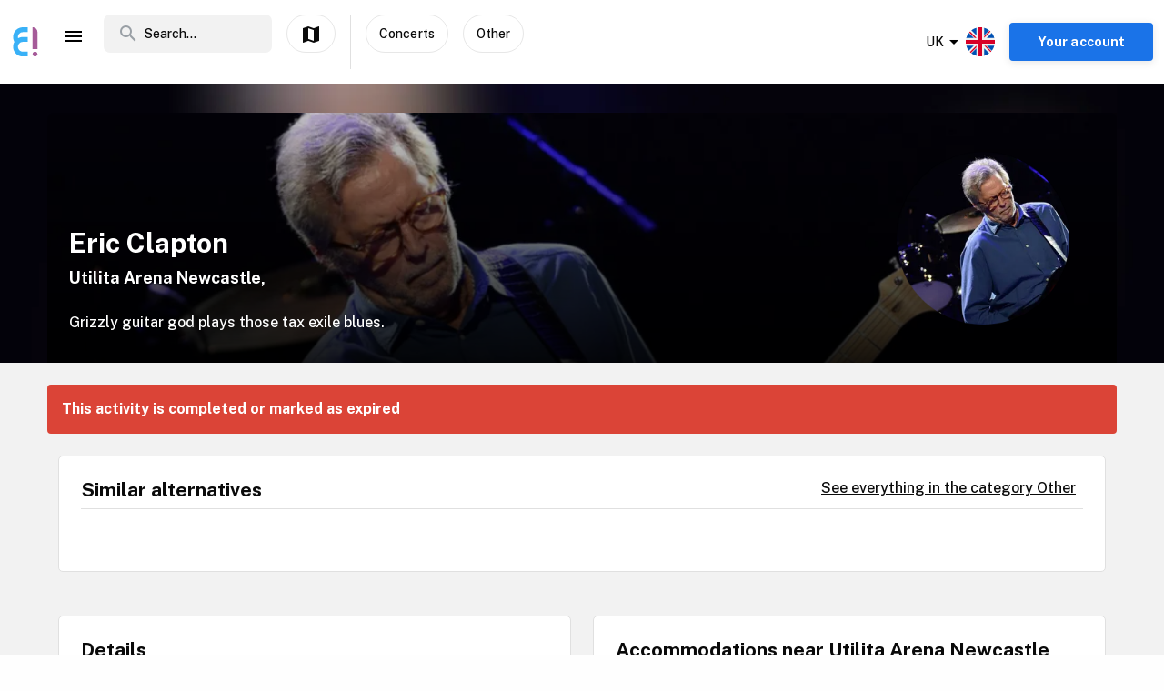

--- FILE ---
content_type: text/html; charset=utf-8
request_url: https://www.enjoy.ly/uk/eric-clapton-603733
body_size: 34012
content:
<!doctype html>
<html data-n-head-ssr lang="en" xml:lang="en" data-n-head="%7B%22lang%22:%7B%22ssr%22:%22en%22%7D,%22xml:lang%22:%7B%22ssr%22:%22en%22%7D%7D">
  <head>
    <title>Eric Clapton - Book your tickets securely through Enjoy</title><meta data-n-head="ssr" charset="utf-8"><meta data-n-head="ssr" name="viewport" content="width=device-width, initial-scale=1, maximum-scale=1"><meta data-n-head="ssr" name="apple-itunes-app" content="app-id=1308192675"><meta data-n-head="ssr" name="fo-verify" content="8eb1705a-18e4-49d2-942b-77f1b5dcb3f6"><meta data-n-head="ssr" name="google-play-app" content="app-id=com.offlinepal.android"><meta data-n-head="ssr" name="google-site-verification" content="2U8dH7YmB_j0dukHyJgbJBeS_2uJTX_4hKBgAAZB0_Q"><meta data-n-head="ssr" name="p:domain_verify" content="b903a30b3e1199f1120b846dcb053b69"><meta data-n-head="ssr" http-equiv="content-language" content="en-GB"><meta data-n-head="ssr" data-hid="og:title" property="og:title" content="Eric Clapton"><meta data-n-head="ssr" data-hid="description" name="description" content="Grizzly guitar god plays those tax exile blues."><meta data-n-head="ssr" data-hid="og:description" property="og:description" content="Grizzly guitar god plays those tax exile blues."><meta data-n-head="ssr" data-hid="og:image" property="og:image" content="https://ik.imagekit.io/enjoy/tr:bl-1,w-1200,h-630,fo-auto/v0/b/op-europe.appspot.com/o/activities%2FTfkhEcd1CYvZQh549nQD%2F0.jpg?alt=media&amp;token=1de461fc-c70d-4fa8-9c2d-ef4b15b3ba5f"><meta data-n-head="ssr" data-hid="og:url" property="og:url" content="https://www.enjoy.ly/uk/eric-clapton-603733"><meta data-n-head="ssr" data-hid="og:type" property="og:type" content="website"><meta data-n-head="ssr" data-hid="og:site_name" property="og:site_name" content="Enjoy - alt som skjer på ett sted!"><meta data-n-head="ssr" data-hid="fb:app_id" property="fb:app_id" content="1983253161911010"><meta data-n-head="ssr" data-hid="robots" name="robots" content="noindex, follow"><meta data-n-head="ssr" data-hid="i18n-og" property="og:locale" content="en"><meta data-n-head="ssr" data-hid="i18n-og-alt-nb" property="og:locale:alternate" content="nb"><link data-n-head="ssr" rel="icon" type="image/x-icon" href="/favicon.ico"><link data-n-head="ssr" rel="apple-touch-icon" href="/apple-touch-icon.png"><link data-n-head="ssr" rel="android-touch-icon" href="/android-chrome-512x512.png"><link data-n-head="ssr" rel="apple-touch-icon" sizes="180x180" href="/apple-touch-icon.png"><link data-n-head="ssr" rel="mask-icon" href="/safari-pinned-tab.svg" color="#5bbad5"><link data-n-head="ssr" rel="icon" type="image/png" sizes="32x32" href="/favicon-32x32.png"><link data-n-head="ssr" rel="icon" type="image/png" sizes="16x16" href="/favicon-16x16.png"><link data-n-head="ssr" rel="preconnect" href="https://nn8iogtsor-dsn.algolia.net/" crossorigin="anonymous"><link data-n-head="ssr" rel="preload" href="https://fonts.googleapis.com/css?family=Public+Sans:300,500,700&amp;display=swap" as="style"><link data-n-head="ssr" rel="stylesheet" href="https://fonts.googleapis.com/css?family=Public+Sans:300,500,700&amp;display=swap"><link data-n-head="ssr" rel="preload" href="https://api.mapbox.com/mapbox-gl-js/v2.0.1/mapbox-gl.css" as="style"><link data-n-head="ssr" rel="stylesheet" href="https://api.mapbox.com/mapbox-gl-js/v2.0.1/mapbox-gl.css"><link data-n-head="ssr" rel="alternate" hreflang="nb" href="https://www.enjoy.ly/uk-nb/eric-clapton-603733"><link data-n-head="ssr" rel="alternate" hreflang="en" href="https://www.enjoy.ly/uk/eric-clapton-603733"><link data-n-head="ssr" rel="preload" href="https://ik.imagekit.io/enjoy/tr:bl-1,h-300,w-1200,fo-auto/v0/b/op-europe.appspot.com/o/activities%2FTfkhEcd1CYvZQh549nQD%2F0.jpg?alt=media&amp;token=1de461fc-c70d-4fa8-9c2d-ef4b15b3ba5f" as="image"><link data-n-head="ssr" data-hid="i18n-can" rel="canonical" href="https://www.enjoy.ly/uk/eric-clapton-603733"><script data-n-head="ssr" src="https://maps.googleapis.com/maps/api/js?key=AIzaSyCag3Q8eKUTOnErlbpTnOH1NPJ6fj75_7w&libraries=places" async defer></script><script data-n-head="ssr" src="//www.googletagmanager.com/gtm.js?id=GTM-KMQQ4R7&l=dataLayer" async></script><script data-n-head="ssr" type="application/ld+json">{"@context":"https://schema.org","name":"Eric Clapton","@type":"Event","startDate":"2024-05-09T17:00:00+00:00","endDate":"2024-05-09T17:00:00+00:00","image":["https://firebasestorage.googleapis.com/v0/b/op-europe.appspot.com/o/activities%2FTfkhEcd1CYvZQh549nQD%2F0.jpg?alt=media&token=1de461fc-c70d-4fa8-9c2d-ef4b15b3ba5f"],"description":"Once a member of such seminal bands as the Yardbirds, Blind Faith and Cream, Clapton has carved out an unrivalled career, garnering countless awards and accolades and playing sold-out performances all over the world.","location":{"@type":"Place","name":"Utilita Arena Newcastle","address":{"@type":"PostalAddress","streetAddress":"Arena Way, NEWCASTLE UPON TYNE, NE4 7NA","postalCode":"NE4 7NA","addressCountry":"UK"}},"eventStatus":"EventScheduled","eventAttendanceMode":"OfflineEventAttendanceMode","offers":{"@type":"Offer","price":"","priceCurrency":"NOK","availability":"Discontinued","validFrom":"2026-01-26T14:52:15+00:00","url":"https://www.datathistle.com/details/%2Bi2gERrAPsOvjQ11u3Vhv%2FQdzmP%2FTIo5N3kZEUZ3c0Xq%2FTTiyOCFeJCRWd6eaEP49Wz193fB1%2FQAG3sPB%2B7wBuz7wMhPLsqV7PKCfjpFHtCcUax4Rp1aiC46%2BZUn7PEPLILvod%2FIV6JW8rsmIqLq4Q91eUCYEtlYsyAp7vTfHLJtA3H3RjTlYak2gcRPyxsnaYHaWGOEJZIrI9RsdDmW9qakEuVDj%2BGPHdDRkw62fXRQvZZ0G80Andpji%2Ba52peywZDSZ5p7%2FbI%3D/www.ticketmaster.co.uk/"}}</script><link rel="preload" href="/assets/app-b0ac6e424c9bfbee6f73.css" as="style"><link rel="preload" href="/assets/16-814077911c4656dd02ad.css" as="style"><link rel="preload" href="/assets/17-66910650aff611abeae1.css" as="style"><link rel="preload" href="/assets/pages/sector/_slug-43a7fe1b997c2f251b28.css" as="style"><link rel="preload" href="/assets/CultureActivity-4c4504409eedd1f1960b.css" as="style"><link rel="preload" href="/assets/4-1fef633e016949528698.css" as="style"><link rel="preload" href="/assets/CultureActivity/HomeActivity/OutdoorActivity/RegularActivity-5a131e0e3a5b81a37dd2.css" as="style"><link rel="preload" href="/assets/CultureActivity/RegularActivity-b11ca3b37e567fa40ef0.css" as="style"><link rel="preload" href="/assets/ActivityComplete-1533dc6b95b8db13e124.css" as="style"><link rel="preload" href="/assets/recommendedActivities-33cd4fe718ba8758d8fd.css" as="style"><link rel="preload" href="/assets/112-e0f1a71343a01ac60a78.css" as="style"><link rel="preload" href="/assets/Tags-70e8252dd7201a2a2e59.css" as="style"><link rel="preload" href="/assets/6-3f8bff4d5328a86fddd1.css" as="style"><link rel="preload" href="/assets/10-36052746aed33072e783.css" as="style"><link rel="preload" href="/assets/0-9fc54e164cf2f185ebde.css" as="style"><link rel="stylesheet" href="/assets/app-b0ac6e424c9bfbee6f73.css"><link rel="stylesheet" href="/assets/16-814077911c4656dd02ad.css"><link rel="stylesheet" href="/assets/17-66910650aff611abeae1.css"><link rel="stylesheet" href="/assets/pages/sector/_slug-43a7fe1b997c2f251b28.css"><link rel="stylesheet" href="/assets/CultureActivity-4c4504409eedd1f1960b.css"><link rel="stylesheet" href="/assets/4-1fef633e016949528698.css"><link rel="stylesheet" href="/assets/CultureActivity/HomeActivity/OutdoorActivity/RegularActivity-5a131e0e3a5b81a37dd2.css"><link rel="stylesheet" href="/assets/CultureActivity/RegularActivity-b11ca3b37e567fa40ef0.css"><link rel="stylesheet" href="/assets/ActivityComplete-1533dc6b95b8db13e124.css"><link rel="stylesheet" href="/assets/recommendedActivities-33cd4fe718ba8758d8fd.css"><link rel="stylesheet" href="/assets/112-e0f1a71343a01ac60a78.css"><link rel="stylesheet" href="/assets/Tags-70e8252dd7201a2a2e59.css"><link rel="stylesheet" href="/assets/6-3f8bff4d5328a86fddd1.css"><link rel="stylesheet" href="/assets/10-36052746aed33072e783.css"><link rel="stylesheet" href="/assets/0-9fc54e164cf2f185ebde.css">
  </head>
  <body class="" data-n-head="%7B%22class%22:%7B%22ssr%22:%22%22%7D%7D">
    <noscript data-n-head="ssr" data-hid="gtm-noscript" data-pbody="true"><iframe src="//www.googletagmanager.com/ns.html?id=GTM-KMQQ4R7&l=dataLayer" height="0" width="0" style="display:none;visibility:hidden"></iframe></noscript><div data-server-rendered="true" id="__nuxt"><!----><div id="__layout"><div><nav class="primary-nav" data-v-f72df69e><!----> <!----> <div class="grid-container container primary-nav__container primary-nav__container--desktop" data-v-5a23efcb data-v-f72df69e><div class="primary-nav__container__actions" data-v-5a23efcb data-v-f72df69e><div class="primary-nav__container__actions__left" data-v-5a23efcb data-v-f72df69e><div class="desktop-logo" data-v-c18eea5a data-v-f72df69e><a href="/uk/" class="op-logo nuxt-link-active" data-v-c18eea5a><img src="/assets/img/enjoy-e-logo.15772c1.svg" alt="Enjoy" data-v-c18eea5a></a></div> <div class="nav-links primary-nav__container__actions__bottom adjust-middle" data-v-82a9e142 data-v-f72df69e><ul class="nav-links__list" data-v-82a9e142><li class="nav-links__list__item category-menu-wrapper" data-v-82a9e142><div data-v-e35698b0 data-v-82a9e142><a href="#" class="dropdown-link" data-v-e35698b0><i class="material-icons icon menu-icon md-24 md-md color-black" data-v-226f6847 data-v-82a9e142>
  menu
</i> <!----></a> <div class="drop-down" data-v-e35698b0><!----></div></div></li> <!----> </ul> <!----></div> <div class="search-field primary-nav-header desktop-search" data-v-72bdeac4 data-v-f72df69e><div class="search-field__wrapper-input" data-v-72bdeac4><div class="search-field__icon-wrap" data-v-72bdeac4><a href="#" class="search-field__icon-link" data-v-72bdeac4><i class="material-icons icon search-icon md-m" data-v-226f6847 data-v-72bdeac4>
  search
</i></a></div> <input placeholder="Search..." type="search" value="" class="search-input" data-v-72bdeac4> <!----> <!----> <!----></div> <!----></div> <button type="button" class="button op-btn find-on-map-desktop op-btn--medium op-btn--white" data-v-53bf3f67 data-v-f72df69e><!----> <span data-v-53bf3f67><i class="material-icons icon md-24 md-md" data-v-226f6847 data-v-f72df69e>
  map
</i> <span class="map-label" data-v-53bf3f67 data-v-f72df69e>Show on map</span></span> <!----></button> <div class="vertical-space" data-v-5a23efcb data-v-f72df69e></div> <!----> <button type="button" class="button op-btn find-on-map-desktop op-btn--medium op-btn--white" data-v-53bf3f67 data-v-f72df69e><!----> <span data-v-53bf3f67>
          Concerts
        </span> <!----></button> <button type="button" class="button op-btn find-on-map-desktop op-btn--medium op-btn--white" data-v-53bf3f67 data-v-f72df69e><!----> <span data-v-53bf3f67>
          Other
        </span> <!----></button></div> <div class="primary-nav__container__actions__right" data-v-5a23efcb data-v-f72df69e><div class="country-selector-menu-wrapper" data-v-792ab893 data-v-f72df69e><div class="menu-language" data-v-792ab893><a class="toggle-menu" data-v-792ab893><i class="material-icons icon arrow md-24 md-md" data-v-226f6847 data-v-792ab893>
  arrow_drop_down
</i> <span class="sector-name" data-v-792ab893>UK</span> <img src="/assets/img/en.e556490.svg" alt="Select language" data-v-792ab893></a></div> <!----> <!----></div> <!----> <div class="account-menu-wrapper" data-v-cd85d32e data-v-f72df69e><!----><!----><!----><!----><!----></div></div></div></div></nav> <main><div><article class="activity" data-v-6db959fa><section class="activity__imagebanner" style="background-image:url(https://ik.imagekit.io/enjoy/tr:bl-50,h-200,w-1200,fo-auto/v0/b/op-europe.appspot.com/o/activities%2FTfkhEcd1CYvZQh549nQD%2F0.jpg?alt=media&amp;token=1de461fc-c70d-4fa8-9c2d-ef4b15b3ba5f);" data-v-138f4e78><div class="grid-container container" data-v-5a23efcb data-v-138f4e78><div class="grid activity__imagebanner__bannerimage grid-x" data-v-44b770df data-v-138f4e78><img src="https://ik.imagekit.io/enjoy/tr:bl-1,h-300,w-1200,fo-auto/v0/b/op-europe.appspot.com/o/activities%2FTfkhEcd1CYvZQh549nQD%2F0.jpg?alt=media&amp;token=1de461fc-c70d-4fa8-9c2d-ef4b15b3ba5f" class="activity__imagebanner__bannerimage__image" data-v-44b770df data-v-138f4e78> <div class="cell item small-12 large-9" data-v-a1838d08 data-v-138f4e78><div class="activity__imagebanner__full-height" data-v-a1838d08 data-v-138f4e78><!----> <div class="cell item activity__imagebanner__heading large-12" data-v-a1838d08 data-v-138f4e78><h1 class="activity__imagebanner__heading__title" data-v-a1838d08 data-v-138f4e78>
                Eric Clapton
              </h1> <div class="activity__imagebanner__heading__subtitle" data-v-a1838d08 data-v-138f4e78><span data-v-138f4e78><a href="https://www.google.com/maps/?q=undefined,undefined&amp;z=14" title="Show on google maps." target="_blank" data-v-138f4e78><span data-v-138f4e78> Utilita Arena Newcastle,  </span></a></span></div> <div class="activity__imagebanner__heading__body" data-v-a1838d08 data-v-138f4e78><div class="activity__summary" data-v-a1838d08 data-v-6db959fa>
        Grizzly guitar god plays those tax exile blues.
      </div></div></div> <!----></div></div> <div class="cell item activity__imagebanner__activityimage large-3" data-v-a1838d08 data-v-138f4e78><picture data-v-138f4e78><!----> <img src="https://ik.imagekit.io/enjoy/tr:r-max,fo-auto,h-250,w-250/v0/b/op-europe.appspot.com/o/activities%2FTfkhEcd1CYvZQh549nQD%2F0.jpg?alt=media&amp;token=1de461fc-c70d-4fa8-9c2d-ef4b15b3ba5f" loading="lazy" width="190" height="190"></picture> <!----></div></div></div></section> <section class="activity-completed__wrapper" data-v-0183cf92 data-v-6db959fa><div class="grid-container container grid-container" data-v-5a23efcb data-v-0183cf92><div class="grid activity-completed__banner grid-x" data-v-44b770df data-v-0183cf92><div class="cell item small-12" data-v-a1838d08 data-v-0183cf92><strong data-v-a1838d08 data-v-0183cf92>This activity is completed or marked as expired</strong></div></div></div></section> <section clientOnly="true" class="grid-container activity__recommendations-section" data-v-6db959fa><div class="grid grid-x grid-margin-x" data-v-44b770df><div class="cell item large-12" data-v-a1838d08><div data-fetch-key="0"><div class="contentbox activity-details ticket-box" data-v-405765aa data-v-79d2a0ac><div class="contentbox__wrapper block-fill" data-v-405765aa><div class="contentbox__header" data-v-405765aa><h2 class="contentbox__header__title" data-v-405765aa>Similar alternatives</h2> <div class="contentbox__header__right" data-v-405765aa><a href="/uk/concerts-other-concerts">
              See everything in the category Other
            </a></div></div> <div class="contentbox__content" data-v-405765aa><div class="grid-container container grid-container container__no-padding" data-v-5a23efcb data-v-79d2a0ac><!----> <!----> <div class="grid grid-x" data-v-44b770df data-v-79d2a0ac></div> <!----></div></div></div></div></div></div></div></section> <section class="grid-container" data-v-6db959fa><!----></section> <section class="grid-container activity__sections" data-v-6db959fa><div class="grid grid-x grid-margin-x" data-v-44b770df data-v-6db959fa><div class="cell item large-6" data-v-a1838d08 data-v-6db959fa><!----> <!----> <!----> <!----> <div class="contentbox activity-details" data-v-405765aa data-v-0ea84d48 data-v-6db959fa><div class="contentbox__wrapper block-fill" data-v-405765aa><div class="contentbox__header" data-v-405765aa><h2 class="contentbox__header__title" data-v-405765aa>Details</h2> <div class="contentbox__header__right" data-v-405765aa></div></div> <div class="contentbox__content" data-v-405765aa><div class="details_content" data-v-405765aa data-v-0ea84d48><p>Once a member of such seminal bands as the Yardbirds, Blind Faith and Cream, Clapton has carved out an unrivalled career, garnering countless awards and accolades and playing sold-out performances all over the world.</p>
</div></div></div></div> <!----> <div class="contentbox activity-details" data-v-405765aa data-v-1529702d data-v-6db959fa><div class="contentbox__wrapper block-fill" data-v-405765aa><div class="contentbox__header" data-v-405765aa><h2 class="contentbox__header__title" data-v-405765aa>Practical</h2> <div class="contentbox__header__right" data-v-405765aa> Enjoy code: 603733 </div></div> <div class="contentbox__content" data-v-405765aa><!----> <div class="activity-attributes__line" data-v-405765aa data-v-1529702d><div class="activity-attributes__line__key" data-v-405765aa data-v-1529702d>
        Type
      </div> <div class="activity-attributes__line__value" data-v-405765aa data-v-1529702d>
        Concert
      </div></div> <div class="activity-attributes__line" data-v-405765aa data-v-1529702d><div class="activity-attributes__line__key" data-v-405765aa data-v-1529702d>
        Target groups
      </div> <div class="activity-attributes__line__value" data-v-405765aa data-v-1529702d>
        Youth, Adult, Elderly
      </div></div> <!----> <!----> <!----> <!----> <!----> <!----> <div class="activity-attributes__line" data-v-405765aa data-v-1529702d><div class="activity-attributes__line__key" data-v-405765aa data-v-1529702d>
        Source
      </div> <div class="activity-attributes__line__value activity-source" data-v-405765aa data-v-1529702d><span data-v-405765aa data-v-1529702d>TheList</span></div></div> <div class="activity-attributes__line" data-v-405765aa data-v-1529702d><div class="activity-attributes__line__key" data-v-405765aa data-v-1529702d>
        External information
      </div> <div class="activity-attributes__line__value activity-source" data-v-405765aa data-v-1529702d><a href="https://www.datathistle.com/details/%2Bi2gERrAPsOvjQ11u3Vhv%2FQdzmP%2FTIo5N3kZEUZ3c0Xq%2FTTiyOCFeJCRWd6eaEP49Wz193fB1%2FQAG3sPB%2B7wBuz7wMhPLsqV7PKCfjpFHtCcUax4Rp1aiC46%2BZUn7PEPLILvod%2FIV6JW8rsmIqLq4Q91eUCYEtlYsyAp7vTfHLJtA3H3RjTlYak2gcRPyxsnaYHaWGOEJZIrI9RsdDmW9qakEuVDj%2BGPHdDRkw62fXRQvZZ0G80Andpji%2Ba52peywZDSZ5p7%2FbI%3D/www.ticketmaster.co.uk/" target="_blank" data-v-405765aa data-v-1529702d>Go to the organizer's webpage</a></div></div> <div class="activity-attributes__line" data-v-ffba53b0 data-v-1529702d><div class="activity-attributes__line__key" data-v-ffba53b0>
    Tags
  </div> <div class="activity-attributes__line__value" data-v-ffba53b0><span data-v-ffba53b0><a href="/uk/tag/Blues" title="Activities tagged withBlues" class="activity-attributes__line__value__link" data-v-ffba53b0>
        Blues
      </a> <span class="activity-attributes__line__value__separator" data-v-ffba53b0>, </span></span><span data-v-ffba53b0><a href="/uk/tag/Music" title="Activities tagged withMusic" class="activity-attributes__line__value__link" data-v-ffba53b0>
        Music
      </a> <span class="activity-attributes__line__value__separator" data-v-ffba53b0>, </span></span><span data-v-ffba53b0><a href="/uk/tag/Rock%20&amp;%20Pop" title="Activities tagged withRock &amp; Pop" class="activity-attributes__line__value__link" data-v-ffba53b0>
        Rock &amp; Pop
      </a> <!----></span></div></div> <div class="cell item activity__sections__favouritebar large-12" data-v-a1838d08 data-v-1529702d></div></div></div></div> <!----> <!----></div> <div class="cell item large-6" data-v-a1838d08 data-v-6db959fa><!----> <!----> <!----> <!----> <!----> <!----></div></div></section> <!----> <!----></article></div> <!----> <!----></main> <!----> <!----> <div class="hidden"><div class="app-rating"><div class="stars" data-v-d119c54c><!----> <div class="stars__icons" data-v-d119c54c><div class="stars__icons__item stars__icons__item--selected" data-v-d119c54c><i class="material-icons icon md-24 md-md" data-v-226f6847 data-v-d119c54c>
  star
</i></div><div class="stars__icons__item stars__icons__item--selected" data-v-d119c54c><i class="material-icons icon md-24 md-md" data-v-226f6847 data-v-d119c54c>
  star
</i></div><div class="stars__icons__item stars__icons__item--selected" data-v-d119c54c><i class="material-icons icon md-24 md-md" data-v-226f6847 data-v-d119c54c>
  star
</i></div><div class="stars__icons__item stars__icons__item--selected" data-v-d119c54c><i class="material-icons icon md-24 md-md" data-v-226f6847 data-v-d119c54c>
  star
</i></div><div class="stars__icons__item stars__icons__item--selected" data-v-d119c54c><i class="material-icons icon md-24 md-md" data-v-226f6847 data-v-d119c54c>
  star
</i></div></div> <!----> <!----></div> <span class="rating-num">(4.9)</span></div></div> <footer class="footer" data-v-07676cb5><div class="footer-banner" data-v-07676cb5><div class="footer-banner__overlay" data-v-07676cb5><section class="grid-container footer-banner__body" data-v-07676cb5><div class="grid footer-banner__body__align-center grid-x grid-margin-x grid--no-margin-bottom" data-v-44b770df data-v-07676cb5><div class="cell item small-12 large-9" data-v-a1838d08 data-v-07676cb5><span class="footer-banner__body__line1" data-v-a1838d08 data-v-07676cb5>All events in one place</span></div> <div class="cell item small-12 large-3" data-v-a1838d08 data-v-07676cb5></div></div></section></div></div> <div class="footer__apps-wrapper" style="display:;" data-v-07676cb5><div class="footer__download-teaser" data-v-07676cb5>
      Get the Enjoy! app:
    </div> <a href="https://itunes.apple.com/no/app/offlinepal/id1308192675" target="_blank" data-v-07676cb5><picture data-v-07676cb5><!----> <img src="/assets/img/download-ios.eb9937d.png" alt="download ios app" loading="lazy" width="131" height="40" class="footer__download"></picture></a><a href="https://play.google.com/store/apps/details?id=com.offlinepal.android" target="_blank" data-v-07676cb5><picture data-v-07676cb5><!----> <img src="/assets/img/google-play.f43dedf.png" alt="download android app" loading="lazy" width="131" height="40" class="footer__download"></picture></a></div> <div class="footer__social-media" data-v-07676cb5><a href="https://www.facebook.com/enjoynorge" target="_blank" data-v-07676cb5><picture data-v-07676cb5><!----> <img src="[data-uri]" alt="facebook" loading="lazy" width="32" height="32" class="footer__social-link"></picture></a><a href="https://www.instagram.com/enjoy_norge/" target="_blank" data-v-07676cb5><picture data-v-07676cb5><!----> <img src="/assets/img/instagram.08e6eee.png" alt="instagram" loading="lazy" width="32" height="32" class="footer__social-link"></picture></a></div> <hr data-v-07676cb5> <div class="footer__links-wrapper" data-v-07676cb5><ul class="footer__links-list" data-v-07676cb5><li data-v-07676cb5><!----> <a href="/uk/articles" data-v-07676cb5>
          Insipiration
        </a></li><li data-v-07676cb5><a href="/uk/about-uk" data-v-07676cb5>
          About Enjoy.ly
        </a> <!----></li><li data-v-07676cb5><a href="/uk/ambassador" data-v-07676cb5>
          Ambassador
        </a> <!----></li><li data-v-07676cb5><a href="/uk/contact" data-v-07676cb5>
          Contact us
        </a> <!----></li><li data-v-07676cb5><a href="/uk/press" data-v-07676cb5>
          Press
        </a> <!----></li><li data-v-07676cb5><a href="/uk/partners" data-v-07676cb5>
          Our Partners
        </a> <!----></li><li data-v-07676cb5><a href="/uk/work" data-v-07676cb5>
          We are hiring
        </a> <!----></li><li data-v-07676cb5><a href="/uk/privacy" data-v-07676cb5>
          Privacy Policy
        </a> <!----></li><li data-v-07676cb5><a href="/uk/terms-booking" data-v-07676cb5>
          Terms for booking
        </a> <!----></li> <li class="for-organizers" data-v-07676cb5>
        
        <!----> <a href="https://organizer.enjoy.ly/" target="_blank" data-v-07676cb5>
          Organizer?
        </a></li></ul></div> <div class="footer__prohibited-note" data-v-07676cb5>
    It is strictly prohibited to use automated services (bots, crawlers etc) to download the content from Enjoy.ly, except for public search engines.
  </div> <div class="footer__copyright" data-v-07676cb5>
    Copyright © 2017-2026 Enjoy.ly. All rights reserved.
  </div> <div class="footer__heap" data-v-07676cb5><a href="https://heap.io/?utm_source=badge" rel="nofollow" data-v-07676cb5><img src="https://mura.heap.io/sites/default/assets/logos/Heap-RGB_Logo-Horizontal-Lockup-Color-1.svg" alt="Heap | Mobile and Web Analytics" loading="lazy" style="width:108px;height:41px" data-v-07676cb5></a></div></footer></div></div></div><script>window.__NUXT__=(function(a,b,c,d,e,f,g,h,i,j,k,l,m,n,o,p,q,r,s,t,u,v,w,x,y,z,A,B,C,D,E,F,G,H,I,J,K,L,M,N,O,P,Q,R,S,T,U,V,W,X,Y,Z,_,$,aa,ab,ac,ad,ae,af,ag,ah,ai,aj,ak,al,am,an,ao,ap,aq,ar,as,at,au,av,aw,ax,ay,az,aA,aB,aC,aD,aE,aF,aG,aH,aI,aJ,aK,aL,aM,aN,aO,aP,aQ,aR,aS,aT,aU,aV,aW,aX,aY,aZ,a_,a$,ba,bb,bc,bd,be,bf,bg,bh,bi,bj,bk,bl,bm,bn,bo,bp,bq,br,bs,bt,bu,bv,bw,bx,by,bz,bA,bB,bC,bD,bE,bF,bG,bH,bI,bJ,bK,bL,bM,bN,bO,bP,bQ,bR,bS,bT,bU,bV,bW,bX,bY,bZ,b_,b$,ca,cb,cc,cd,ce,cf,cg,ch,ci,cj,ck,cl,cm,cn,co,cp,cq,cr,cs,ct,cu,cv,cw,cx,cy,cz,cA,cB,cC,cD,cE,cF,cG,cH,cI,cJ,cK,cL,cM,cN,cO,cP,cQ,cR,cS,cT,cU,cV,cW,cX,cY,cZ,c_,c$,da,db,dc,dd,de,df,dg,dh,di,dj,dk,dl,dm,dn,do_,dp,dq,dr,ds,dt,du,dv,dw,dx,dy,dz,dA,dB,dC,dD,dE,dF,dG,dH,dI,dJ,dK,dL,dM,dN,dO,dP,dQ,dR,dS,dT,dU,dV,dW,dX,dY,dZ,d_,d$,ea,eb,ec,ed,ee,ef,eg,eh,ei,ej,ek,el,em,en,eo,ep,eq,er,es,et,eu,ev,ew,ex,ey,ez,eA,eB,eC,eD,eE,eF,eG,eH,eI,eJ,eK,eL,eM,eN,eO,eP,eQ,eR,eS,eT,eU,eV,eW,eX,eY,eZ,e_,e$,fa,fb,fc,fd,fe,ff,fg,fh,fi,fj,fk,fl,fm,fn,fo,fp,fq,fr,fs,ft,fu,fv,fw,fx,fy,fz,fA,fB,fC,fD,fE,fF,fG,fH,fI,fJ,fK,fL,fM,fN,fO,fP,fQ,fR,fS,fT,fU,fV,fW,fX,fY,fZ,f_,f$,ga,gb,gc,gd,ge,gf,gg,gh,gi,gj,gk,gl,gm,gn,go,gp,gq,gr,gs,gt,gu,gv,gw,gx,gy,gz,gA,gB,gC,gD,gE,gF,gG,gH,gI,gJ,gK,gL,gM,gN,gO,gP,gQ,gR,gS,gT,gU,gV,gW,gX,gY,gZ,g_,g$,ha,hb,hc,hd,he,hf){aQ.seconds=1715274000;aQ.nanoseconds=i;return {layout:"activity",data:[{},{pageData:s,locationData:s,activityData:{title:aO,description:V,image:W,customMetaData:void 0},activityListPageData:s,url:"https:\u002F\u002Fwww.enjoy.ly\u002Fuk\u002Feric-clapton-603733"}],fetch:[{recommendedActivities:[],params:{type:"byCategory",sector:"uk",skip:i,take:m,category_id:aP,latitude:54.9638,longitude:-1.62333,startDate:aQ,activityTypes:[X],op_code:aR}}],error:s,state:{activities:{fetching:a,activities:[]},activity:{ref:aS,related:[],data:{id:aS,raw_description:aT,start_date_str:"2024-05-09 18:00",geolocation:{latitude:54.9638,longitude:-1.62333},target_groups:{youth:f,adult:f,elderly:f},tags:["Blues",aU,"Rock & Pop"],pageviews:144,date_created:{seconds:1686189927,nanoseconds:426000000},title:aO,date_algolia:1715149841784,address:{street:"Arena Way",city:"Newcastle upon Tyne",country:Y,zip:"NE4 7NA"},provider:"TheList",category_id:40100,end_date:{seconds:1715274000,nanoseconds:i},summary:V,has_events:f,raw_summary:V,sector:Y,start_date_original:"2024-05-09T18:00:00+01:00",cta_link:"https:\u002F\u002Fwww.datathistle.com\u002Fdetails\u002F%2Bi2gERrAPsOvjQ11u3Vhv%2FQdzmP%2FTIo5N3kZEUZ3c0Xq%2FTTiyOCFeJCRWd6eaEP49Wz193fB1%2FQAG3sPB%2B7wBuz7wMhPLsqV7PKCfjpFHtCcUax4Rp1aiC46%2BZUn7PEPLILvod%2FIV6JW8rsmIqLq4Q91eUCYEtlYsyAp7vTfHLJtA3H3RjTlYak2gcRPyxsnaYHaWGOEJZIrI9RsdDmW9qakEuVDj%2BGPHdDRkw62fXRQvZZ0G80Andpji%2Ba52peywZDSZ5p7%2FbI%3D\u002Fwww.ticketmaster.co.uk\u002F",location_name:"Utilita Arena Newcastle",type:X,op_code:aR,slug:"eric-clapton",images:[{square_webp_ref:aV,landscape_ref:aW,web_image_activity_243x243_webp_url:aX,landscape_url:aY,web_image_activity_703xheight_webp_url:aZ,web_image_activity_703xheight_ref:a_,web_image_activity_525xheight_webp_url:a$,web_image_activity_243x243_ref:ba,landscape_webp_ref:bb,storage_ref:bc,url:W,square_url:bd,web_image_activity_525xheight_url:be,web_image_activity_243x243_webp_ref:bf,web_image_main_178x178_webp_ref:bg,web_image_main_178x178_url:bh,web_image_main_178x178_ref:bi,square_ref:bj,web_image_activity_525xheight_webp_ref:bk,landscape_webp_url:bl,web_image_activity_243x243_url:bm,square_webp_url:bn,web_image_activity_703xheight_url:bo,web_image_main_178x178_webp_url:bp,original_url:bq,web_image_activity_525xheight_ref:br,web_image_activity_703xheight_webp_ref:bs}],status:bt,import_doc_ref:"TheList-215746-50555-2405091800",description:aT,categories:{"40000":f,"40100":f},start_date:aQ,thumb:{square_url:bd,web_image_activity_703xheight_webp_ref:bs,storage_ref:bc,web_image_activity_243x243_webp_ref:bf,web_image_main_178x178_webp_ref:bg,landscape_ref:aW,original_url:bq,web_image_activity_703xheight_webp_url:aZ,web_image_main_178x178_ref:bi,web_image_activity_243x243_webp_url:aX,web_image_activity_243x243_ref:ba,web_image_activity_243x243_url:bm,web_image_activity_525xheight_url:be,square_webp_url:bn,web_image_activity_525xheight_webp_url:a$,web_image_activity_703xheight_url:bo,landscape_url:aY,web_image_activity_525xheight_webp_ref:bk,web_image_main_178x178_webp_url:bp,landscape_webp_url:bl,landscape_webp_ref:bb,url:W,web_image_activity_525xheight_ref:br,web_image_activity_703xheight_ref:a_,square_webp_ref:aV,square_ref:bj,web_image_main_178x178_url:bh},external_id:215746,_writeTime:{seconds:1578669918,nanoseconds:871741000},street_address:"Arena Way, NEWCASTLE UPON TYNE, NE4 7NA",date_modified:{seconds:1738959314,nanoseconds:182000000},_date_modified:{seconds:1738959314,nanoseconds:182000000}}},articles:{categories:{},articles:[],filteredArticles:[]},attending:{activityEvent:s,friendsToInvite:[],invitedFriends:[],activityEventModalData:{},processingEvent:a,invitingFriend:a,myEvents:{previous:[],upcoming:[]}},auth:{user:s,pending:a,interests:a,favourites:[],favouritesLocations:[],promoter:{name:j},isPromoter:a,params:j},booking:{bookingInfo:{id:j},company:{},availability:{},participants:[],participant_details:[],extraProducts:[],progress:"INITIAL",error:j,loading:a,activityData:{title:j,opcode:j,slug:j},promoterData:{},customerData:{date:{},name:j,email:j,phone:j,selectedTimeSlot:j,selectedExtraProducts:[],participants:[],participant_details:{}},orderData:{},availablePaymentMethods:[],coupon:{id:j,code:j},couponError:s,payment:{method:j,parameters:{}},redirectUrl:j,totals:{sum:i,grandTotal:i,discount:i,discountName:s},stateLoaded:a},categories:{categories:{"40000":{description:bu,filter_group:e,name:Z,full_name:"Konserter",has_children:f,id:"40000",level:g,parent_id:i,sort_order:m,promoterOnly:f,translations:{description_en:bu,name_en:Z},_date_created:{_seconds:1539865220,_nanoseconds:627000000},slug:bv,isNew:a,routeName:b,type:c},"40100":{description:bw,filter_group:e,name:_,full_name:"Konserter \u003E Andre konserter",has_children:a,id:aP,level:d,parent_id:o,sort_order:g,promoterOnly:a,translations:{description_en:bw,name_en:_},_date_created:{_seconds:1539865479,_nanoseconds:455000000},slug:"other-concerts",isNew:a,routeName:b,type:c},"40300":{description:bx,filter_group:e,name:by,full_name:"Konserter \u003E Country",has_children:a,id:"40300",level:d,parent_id:o,sort_order:q,promoterOnly:a,translations:{description_en:bx,name_en:by},_date_created:{_seconds:1539865565,_nanoseconds:bz},slug:"country",isNew:a,routeName:b,type:c},"40400":{description:bA,filter_group:e,name:bB,full_name:"Konserter \u003E Dance \u002F Elektronika",has_children:a,id:"40400",level:d,parent_id:o,sort_order:m,promoterOnly:a,translations:{description_en:bA,name_en:bB},_date_created:{_seconds:1539865663,_nanoseconds:319000000},slug:"dance-electronica",isNew:a,routeName:b,type:c},"40500":{description:bC,filter_group:e,name:bD,full_name:"Konserter \u003E Danseband",has_children:a,id:"40500",level:d,parent_id:o,sort_order:p,promoterOnly:a,translations:{description_en:bC,name_en:bD},_date_created:{_seconds:1539865698,_nanoseconds:751000000},slug:"danceband",isNew:a,routeName:b,type:c},"40600":{description:bE,filter_group:e,name:bF,full_name:"Konserter \u003E Hard Rock \u002F Metall",has_children:a,id:"40600",level:d,parent_id:o,sort_order:t,promoterOnly:a,translations:{description_en:bE,name_en:bF},_date_created:{_seconds:1539866209,_nanoseconds:417000000},slug:"hardrock-metal",isNew:a,routeName:b,type:c},"40700":{description:bG,filter_group:e,name:bH,full_name:"Konserter \u003E Hip Hop \u002F Rap \u002F R&B",has_children:a,id:"40700",level:d,parent_id:o,sort_order:u,promoterOnly:a,translations:{description_en:bG,name_en:bH},_date_created:{_seconds:1539866250,_nanoseconds:817000000},slug:"hiphop-rap-rnb",isNew:a,routeName:b,type:c},"40800":{description:bI,filter_group:e,name:bJ,full_name:"Konserter \u003E Jazz \u002F Blues",has_children:a,id:"40800",level:d,parent_id:o,sort_order:F,promoterOnly:a,translations:{description_en:bI,name_en:bJ},_date_created:{_seconds:1539866282,_nanoseconds:128000000},slug:"jazz-blues",isNew:a,routeName:b,type:c},"40900":{description:bK,filter_group:e,name:bL,full_name:"Konserter \u003E Julekonserter",has_children:a,id:"40900",level:d,parent_id:o,sort_order:G,promoterOnly:a,translations:{description_en:bK,name_en:bL},_date_created:{_seconds:1539866462,_nanoseconds:688000000},slug:"christmas",isNew:a,routeName:b,type:c},"41000":{description:bM,filter_group:e,name:bN,full_name:"Konserter \u003E Klassisk \u002F Symfoni",has_children:a,id:"41000",level:d,parent_id:o,sort_order:$,promoterOnly:a,translations:{description_en:bM,name_en:bN},_date_created:{_seconds:1539866501,_nanoseconds:385000000},slug:"classical-symphony",isNew:a,routeName:b,type:c},"41100":{description:bO,filter_group:e,name:bP,full_name:"Konserter \u003E Opera",has_children:a,id:"41100",level:d,parent_id:o,sort_order:aa,promoterOnly:a,translations:{description_en:bO,name_en:bP},_date_created:{_seconds:1539866536,_nanoseconds:971000000},slug:"opera",isNew:a,routeName:b,type:c},"41200":{description:bQ,filter_group:e,name:bR,full_name:"Konserter \u003E Pop \u002F Rock",has_children:a,id:"41200",level:d,parent_id:o,sort_order:bS,promoterOnly:a,translations:{description_en:bQ,name_en:bR},_date_created:{_seconds:1539866572,_nanoseconds:249000000},slug:"pop-rock",isNew:a,routeName:b,type:c},"41300":{description:bT,filter_group:e,name:bU,full_name:"Konserter \u003E Vise- \u002F folkemusikk",has_children:a,id:"41300",level:d,parent_id:o,sort_order:bV,promoterOnly:a,translations:{description_en:bT,name_en:bU},_date_created:{_seconds:1539866618,_nanoseconds:25000000},slug:"folk-music",isNew:a,routeName:b,type:c},"50000":{description:bW,filter_group:e,name:bX,full_name:bY,has_children:f,id:"50000",level:g,parent_id:i,sort_order:p,promoterOnly:f,translations:{description_en:bW,name_en:bX},_date_created:{_seconds:1539866783,_nanoseconds:555000000},slug:"scene",isNew:a,routeName:b,type:c},"50100":{description:bZ,filter_group:e,name:H,full_name:"Scene \u003E Teater",has_children:a,id:"50100",level:d,parent_id:v,sort_order:g,promoterOnly:a,translations:{description_en:bZ,name_en:H},_date_created:{_seconds:1539867401,_nanoseconds:b_},slug:"theatre",isNew:a,routeName:b,type:c},"50200":{description:b$,filter_group:e,name:ca,full_name:"Scene \u003E Show",has_children:a,id:"50200",level:d,parent_id:v,sort_order:d,promoterOnly:a,translations:{description_en:b$,name_en:ca},_date_created:{_seconds:1539867438,_nanoseconds:492000000},slug:"show",isNew:a,routeName:b,type:c},"50300":{description:cb,filter_group:e,name:cc,full_name:"Scene \u003E Revy",has_children:a,id:"50300",level:d,parent_id:v,sort_order:q,promoterOnly:a,translations:{description_en:cb,name_en:cc},_date_created:{_seconds:1539867473,_nanoseconds:393000000},slug:"revue",isNew:a,routeName:b,type:c},"50400":{description:cd,filter_group:e,name:ce,full_name:"Scene \u003E Musikal",has_children:a,id:"50400",level:d,parent_id:v,sort_order:m,promoterOnly:a,translations:{description_en:cd,name_en:ce},_date_created:{_seconds:1539867507,_nanoseconds:496000000},slug:"musical",isNew:a,routeName:b,type:c},"50500":{description:cf,filter_group:e,name:cg,full_name:"Scene \u003E Magi \u002F Trylleshow",has_children:a,id:"50500",level:d,parent_id:v,sort_order:p,promoterOnly:a,translations:{description_en:cf,name_en:cg},_date_created:{_seconds:1539867545,_nanoseconds:3000000},slug:"magic",isNew:a,routeName:b,type:c},"50600":{description:ch,filter_group:e,name:ci,full_name:"Scene \u003E Humor \u002F Stand up",has_children:a,id:"50600",level:d,parent_id:v,sort_order:t,promoterOnly:a,translations:{description_en:ch,name_en:ci},_date_created:{_seconds:1539867583,_nanoseconds:cj},slug:"humor-standup",isNew:a,routeName:b,type:c},"50700":{description:ck,filter_group:e,name:cl,full_name:"Scene \u003E Ballett \u002F Dans",has_children:a,id:"50700",level:d,parent_id:v,sort_order:u,promoterOnly:a,translations:{description_en:ck,name_en:cl},_date_created:{_seconds:1539867615,_nanoseconds:cm},slug:"fance-ballet",isNew:a,routeName:b,type:c},"50800":{description:cn,filter_group:e,name:co,full_name:"Scene \u003E Annen scene",has_children:a,id:"50800",level:d,parent_id:v,sort_order:F,promoterOnly:a,translations:{description_en:cn,name_en:co},_date_created:{_seconds:1539867647,_nanoseconds:117000000},slug:"sceneshow-other",isNew:a,routeName:b,type:c},"60000":{description:cp,filter_group:l,name:ab,full_name:"Kino",has_children:f,id:"60000",level:g,parent_id:i,sort_order:200,promoterOnly:f,translations:{description_en:cp,name_en:ab},_date_created:{_seconds:1539868158,_nanoseconds:873000000},slug:"cinema",isNew:a,routeName:b,type:c},"60100":{description:cq,filter_group:l,name:cr,full_name:"Kino \u003E Actionfilmer",has_children:a,id:"60100",level:d,parent_id:n,sort_order:g,promoterOnly:a,translations:{description_en:cq,name_en:cr},_date_created:{_seconds:1539868229,_nanoseconds:536000000},slug:"cinema-action-movies",isNew:a,routeName:b,type:c},"60200":{description:cs,filter_group:l,name:ct,full_name:"Kino \u003E Barnekino",has_children:a,id:"60200",level:d,parent_id:n,sort_order:d,promoterOnly:a,translations:{description_en:cs,name_en:ct},_date_created:{_seconds:1539868268,_nanoseconds:266000000},slug:"cinema-children-movies",isNew:a,routeName:b,type:c},"60300":{description:cu,filter_group:l,name:cv,full_name:"Kino \u003E Dokumentar-filmer",has_children:a,id:"60300",level:d,parent_id:n,sort_order:q,promoterOnly:a,translations:{description_en:cu,name_en:cv},_date_created:{_seconds:1539868298,_nanoseconds:250000000},slug:"cinema-documentary-movies",isNew:a,routeName:b,type:c},"60400":{description:cw,filter_group:l,name:cx,full_name:"Kino \u003E Dramafilmer",has_children:a,id:"60400",level:d,parent_id:n,sort_order:m,promoterOnly:a,translations:{description_en:cw,name_en:cx},_date_created:{_seconds:1539868325,_nanoseconds:387000000},slug:"cinema-drama-movies",isNew:a,routeName:b,type:c},"60500":{description:cy,filter_group:l,name:cz,full_name:"Kino \u003E Eventyrfilmer",has_children:a,id:"60500",level:d,parent_id:n,sort_order:p,promoterOnly:a,translations:{description_en:cy,name_en:cz},_date_created:{_seconds:1539868353,_nanoseconds:775000000},slug:"cinema-adventure-movies",isNew:a,routeName:b,type:c},"60600":{description:cA,filter_group:l,name:cB,full_name:"Kino \u003E Familiefilmer",has_children:a,id:"60600",level:d,parent_id:n,sort_order:t,promoterOnly:a,translations:{description_en:cA,name_en:cB},_date_created:{_seconds:1539868378,_nanoseconds:cC},slug:"cinema-family-movies",isNew:a,routeName:b,type:c},"60700":{description:cD,filter_group:l,name:cE,full_name:"Kino \u003E Grøsserfilmer",has_children:a,id:"60700",level:d,parent_id:n,sort_order:u,promoterOnly:a,translations:{description_en:cD,name_en:cE},_date_created:{_seconds:1539868408,_nanoseconds:489000000},slug:"cinema-horror-movies",isNew:a,routeName:b,type:c},"60800":{description:cF,filter_group:l,name:cG,full_name:"Kino \u003E Internasjonal",has_children:a,id:"60800",level:d,parent_id:n,sort_order:F,promoterOnly:a,translations:{description_en:cF,name_en:cG},_date_created:{_seconds:1539868440,_nanoseconds:675000000},slug:"cinema-international-movies",isNew:a,routeName:b,type:c},"60900":{description:cH,filter_group:l,name:cI,full_name:"Kino \u003E Komediefilmer",has_children:a,id:"60900",level:d,parent_id:n,sort_order:G,promoterOnly:a,translations:{description_en:cH,name_en:cI},_date_created:{_seconds:1539868468,_nanoseconds:cJ},slug:"cinema-comedy-movies",isNew:a,routeName:b,type:c},"61000":{description:cK,filter_group:l,name:cL,full_name:"Kino \u003E Romantiske filmer",has_children:a,id:"61000",level:d,parent_id:n,sort_order:$,promoterOnly:a,translations:{description_en:cK,name_en:cL},_date_created:{_seconds:1539868499,_nanoseconds:574000000},slug:"cinema-romantic-movies",isNew:a,routeName:b,type:c},"61100":{description:cM,filter_group:l,name:cN,full_name:"Kino \u003E Science fiction \u002F Fantasy",has_children:a,id:"61100",level:d,parent_id:n,sort_order:aa,promoterOnly:a,translations:{description_en:cM,name_en:cN},_date_created:{_seconds:1539868526,_nanoseconds:814000000},slug:"cinema-sci-fi-fantasy-movies",isNew:a,routeName:b,type:c},"61200":{description:cO,filter_group:l,name:cP,full_name:"Kino \u003E Thrillerfilmer",has_children:a,id:"61200",level:d,parent_id:n,sort_order:bS,promoterOnly:a,translations:{description_en:cO,name_en:cP},_date_created:{_seconds:1539868554,_nanoseconds:322000000},slug:"cinema-thriller-movies",isNew:a,routeName:b,type:c},"61300":{description:cQ,filter_group:l,name:cR,full_name:"Kino \u003E Andre filmer",has_children:a,id:"61300",level:d,parent_id:n,sort_order:bV,promoterOnly:f,translations:{description_en:cQ,name_en:cR},_date_created:{_seconds:1578573836,_nanoseconds:719000000},slug:"cinema-various-movies",isNew:a,routeName:b,type:c},"70000":{description:cS,filter_group:e,name:cT,full_name:"Festivaler",has_children:f,id:"70000",level:g,parent_id:i,sort_order:u,promoterOnly:f,translations:{description_en:cS,name_en:cT},_date_created:{_seconds:1539875373,_nanoseconds:690000000},slug:cU,isNew:a,routeName:b,type:c},"70100":{description:cV,filter_group:e,name:cW,full_name:"Festivaler \u003E Andre festivaler",has_children:a,id:"70100",level:d,parent_id:z,sort_order:g,promoterOnly:a,translations:{description_en:cV,name_en:cW},_date_created:{_seconds:1539875425,_nanoseconds:275000000},slug:"festivals-other",isNew:a,routeName:b,type:c},"70200":{description:cX,filter_group:e,name:ac,full_name:"Festivaler \u003E Barnefestivaler",has_children:a,id:"70200",level:d,parent_id:z,sort_order:d,promoterOnly:a,translations:{description_en:cX,name_en:ac},_date_created:{_seconds:1539875468,_nanoseconds:792000000},slug:"childrens-festivals",isNew:a,routeName:b,type:c},"70300":{description:cY,filter_group:e,name:cZ,full_name:"Festivaler \u003E Dansefestivaler",has_children:a,id:"70300",level:d,parent_id:z,sort_order:q,promoterOnly:a,translations:{description_en:cY,name_en:cZ},_date_created:{_seconds:1539875509,_nanoseconds:618000000},slug:"dance-festivals",isNew:a,routeName:b,type:c},"70400":{description:c_,filter_group:e,name:c$,full_name:"Festivaler \u003E Filmfestivaler",has_children:a,id:"70400",level:d,parent_id:z,sort_order:m,promoterOnly:a,translations:{description_en:c_,name_en:c$},_date_created:{_seconds:1539875569,_nanoseconds:da},slug:"film-festivals",isNew:a,routeName:b,type:c},"70500":{description:db,filter_group:e,name:dc,full_name:"Festivaler \u003E Kulturfestivaler",has_children:a,id:"70500",level:d,parent_id:z,sort_order:p,promoterOnly:a,translations:{description_en:db,name_en:dc},_date_created:{_seconds:1539875701,_nanoseconds:857000000},slug:"culture-festivals",isNew:a,routeName:b,type:c},"70600":{description:dd,filter_group:e,name:de,full_name:"Festivaler \u003E Musikkfestivaler",has_children:a,id:"70600",level:d,parent_id:z,sort_order:t,promoterOnly:a,translations:{description_en:dd,name_en:de},_date_created:{_seconds:1539875746,_nanoseconds:287000000},slug:"music-festivals",isNew:a,routeName:b,type:c},"80000":{description:df,filter_group:e,name:dg,full_name:dh,has_children:f,id:"80000",level:g,parent_id:i,sort_order:29,promoterOnly:f,translations:{description_en:df,name_en:dg},_date_created:{_seconds:1539890917,_nanoseconds:980000000},slug:"sports-events",isNew:a,routeName:b,type:c},"80100":{description:di,filter_group:e,name:dj,full_name:"Sport \u003E Varierte sport events",has_children:a,id:"80100",level:d,parent_id:A,sort_order:g,promoterOnly:a,translations:{description_en:di,name_en:dj},_date_created:{_seconds:1539892090,_nanoseconds:846000000},slug:"various-sport",isNew:a,routeName:b,type:c},"80200":{description:dk,filter_group:e,name:dl,full_name:"Sport \u003E Fotballkamper",has_children:a,id:"80200",level:d,parent_id:A,sort_order:d,promoterOnly:a,translations:{description_en:dk,name_en:dl},_date_created:{_seconds:1539892175,_nanoseconds:cC},slug:"football-matches",isNew:a,routeName:b,type:c},"80300":{description:dm,filter_group:e,name:dn,full_name:"Sport \u003E Håndball-kamper",has_children:a,id:"80300",level:d,parent_id:A,sort_order:q,promoterOnly:a,translations:{description_en:dm,name_en:dn},_date_created:{_seconds:1539892283,_nanoseconds:362000000},slug:"handball",isNew:a,routeName:b,type:c},"80400":{description:do_,filter_group:e,name:dp,full_name:"Sport \u003E Ishockey",has_children:a,id:"80400",level:d,parent_id:A,sort_order:m,promoterOnly:a,translations:{description_en:do_,name_en:dp},_date_created:{_seconds:1539892367,_nanoseconds:538000000},slug:"hockey",isNew:a,routeName:b,type:c},"80700":{description:dq,filter_group:e,name:dr,full_name:"Sport \u003E Vintersport events",has_children:a,id:"80700",level:d,parent_id:A,sort_order:u,promoterOnly:a,translations:{description_en:dq,name_en:dr},_date_created:{_seconds:1539892678,_nanoseconds:840000000},slug:"winter-events",isNew:a,routeName:b,type:c},"80800":{description:"All events focusing on running, marathons, triathlons. Book your ticket online with Enjoy!",filter_group:h,name:ds,full_name:"Sport \u003E Løp",has_children:a,id:"80800",level:d,parent_id:A,sort_order:t,promoterOnly:a,translations:{description_en:"All events focusing on running, marathons, triathlons. Book your ticket online with Enjoy!\n",name_en:ds},_date_created:{_seconds:1550143687,_nanoseconds:832000000},slug:"running",isNew:a,routeName:b,type:c},"90000":{description:dt,filter_group:h,name:I,full_name:"Turer",has_children:f,id:"90000",level:g,parent_id:i,sort_order:u,promoterOnly:a,translations:{description_en:dt,name_en:I},_date_created:{_seconds:1539891852,_nanoseconds:174000000},slug:"hiking",isNew:a,routeName:b,type:c},"90100":{description:du,filter_group:h,name:dv,full_name:"Turer \u003E Gåturer",has_children:a,id:"90100",level:d,parent_id:w,sort_order:g,promoterOnly:a,translations:{description_en:du,name_en:dv},_date_created:{_seconds:1539892763,_nanoseconds:395000000},slug:"walks",isNew:a,routeName:b,type:c},"90200":{description:dw,filter_group:h,name:dx,full_name:"Turer \u003E Skiturer",has_children:a,id:"90200",level:d,parent_id:w,sort_order:d,promoterOnly:a,translations:{description_en:dw,name_en:dx},_date_created:{_seconds:1539893000,_nanoseconds:888000000},slug:"skiing",isNew:a,routeName:b,type:c},"90300":{description:dy,filter_group:h,name:dz,full_name:"Turer \u003E Telt- og camping",has_children:a,id:"90300",level:d,parent_id:w,sort_order:q,promoterOnly:a,translations:{description_en:dy,name_en:dz},_date_created:{_seconds:1539893082,_nanoseconds:291000000},slug:"tent-camping",isNew:a,routeName:b,type:c},"90400":{description:dA,filter_group:h,name:dB,full_name:"Turer \u003E Padleturer \u002F rafting",has_children:a,id:"90400",level:d,parent_id:w,sort_order:m,promoterOnly:a,translations:{description_en:dA,name_en:dB},_date_created:{_seconds:1539893197,_nanoseconds:596000000},slug:"paddling",isNew:a,routeName:b,type:c},"90500":{description:dC,filter_group:h,name:dD,full_name:"Turer \u003E Sykkelturer",has_children:a,id:"90500",level:d,parent_id:w,sort_order:p,promoterOnly:a,translations:{description_en:dC,name_en:dD},_date_created:{_seconds:1540812387,_nanoseconds:300000000},slug:"cycling",isNew:a,routeName:b,type:c},"90600":{description:dE,filter_group:h,name:dF,full_name:"Turer \u003E Fisketurer",has_children:a,id:"90600",level:d,parent_id:w,sort_order:t,promoterOnly:a,translations:{description_en:dE,name_en:dF},_date_created:{_seconds:1541758358,_nanoseconds:617000000},slug:"fishing",isNew:a,routeName:b,type:c},"90900":{description:"Find all mountain climbing locations and mountain climbing walls with Enjoy!",filter_group:h,name:dG,full_name:"Turer \u003E Klatreruter",has_children:a,id:"90900",level:d,parent_id:w,sort_order:G,promoterOnly:a,translations:{description_en:"Find all mountain climbing locations and mountain climbing walls with Enjoy! ",name_en:dG},_date_created:{_seconds:1549360759,_nanoseconds:304000000},slug:"mountain-climbing",isNew:a,routeName:b,type:c},"91000":{description:dH,filter_group:h,name:dI,full_name:"Turer \u003E Gøy på tur",has_children:a,id:"91000",level:d,parent_id:w,sort_order:$,promoterOnly:a,translations:{description_en:dH,name_en:dI},_date_created:{_seconds:1551779932,_nanoseconds:259000000},slug:"hiking-fun",isNew:a,routeName:b,type:c},"110000":{description:dJ,filter_group:h,name:ad,full_name:"Aktiviteter ute",has_children:f,id:"110000",level:g,parent_id:i,sort_order:14,promoterOnly:a,translations:{description_en:dJ,name_en:ad},_date_created:{_seconds:1539928194,_nanoseconds:336000000},slug:"outdoor-activities",isNew:a,routeName:b,type:c},"110100":{description:dK,filter_group:h,name:dL,full_name:"Aktiviteter ute \u003E Sykkelparker",has_children:a,id:"110100",level:d,parent_id:r,sort_order:g,promoterOnly:a,translations:{description_en:dK,name_en:dL},_date_created:{_seconds:1539928315,_nanoseconds:768000000},slug:"cycling-lanes",isNew:a,routeName:b,type:c},"110400":{description:dM,filter_group:h,name:dN,full_name:"Aktiviteter ute \u003E Skøyter \u002F hockey",has_children:a,id:"110400",level:d,parent_id:r,sort_order:m,promoterOnly:a,translations:{description_en:dM,name_en:dN},_date_created:{_seconds:1539928478,_nanoseconds:279000000},slug:"skating-hockey",isNew:a,routeName:b,type:c},"110500":{description:dO,filter_group:h,name:dP,full_name:"Aktiviteter ute \u003E Ekstremsport",has_children:a,id:"110500",level:d,parent_id:r,sort_order:p,promoterOnly:a,translations:{description_en:dO,name_en:dP},_date_created:{_seconds:1539928532,_nanoseconds:861000000},slug:"extremesport",isNew:a,routeName:b,type:c},"110600":{description:dQ,filter_group:h,name:dR,full_name:"Aktiviteter ute \u003E Alpint \u002F snowboard",has_children:a,id:"110600",level:d,parent_id:r,sort_order:t,promoterOnly:a,translations:{description_en:dQ,name_en:dR},_date_created:{_seconds:1539928576,_nanoseconds:791000000},slug:"alpine",isNew:a,routeName:b,type:c},"110700":{description:dS,filter_group:h,name:dT,full_name:"Aktiviteter ute \u003E Ute-aktiviteter",has_children:a,id:"110700",level:d,parent_id:r,sort_order:u,promoterOnly:a,translations:{description_en:dS,name_en:dT},_date_created:{_seconds:1539930803,_nanoseconds:cj},slug:"various-outdoor-activities",isNew:a,routeName:b,type:c},"111000":{description:dU,filter_group:h,name:dV,full_name:"Aktiviteter ute \u003E Vannaktiviteter",has_children:a,id:"111000",level:d,parent_id:r,sort_order:u,translations:{description_en:dU,name_en:dV},_date_created:{_seconds:1579079397,_nanoseconds:856000000},slug:"water-sport",isNew:a,routeName:b,type:c},"111100":{description:dW,filter_group:h,name:dX,full_name:"Aktiviteter ute \u003E Lekeplasser",has_children:a,id:"111100",level:d,parent_id:r,sort_order:ae,translations:{description_en:dW,name_en:dX},_date_created:{_seconds:1588936255,_nanoseconds:875000000},slug:dY,isNew:a,routeName:b,type:c},"111200":{description:dZ,filter_group:h,name:d_,full_name:"Aktiviteter ute \u003E Strender",has_children:a,id:"111200",level:d,parent_id:r,sort_order:af,translations:{description_en:dZ,name_en:d_},_date_created:{_seconds:1588936484,_nanoseconds:520000000},slug:"beach",isNew:a,routeName:b,type:c},"111300":{description:"Find all smaller spare time parks like skating parks and more.",filter_group:k,name:d$,full_name:"Aktiviteter ute \u003E Fritidsparker",has_children:a,id:"111300",level:d,parent_id:r,sort_order:ea,translations:{description_en:"Find all smaller spare time parks like skating parks and more. ",name_en:d$},_date_created:{_seconds:1588936670,_nanoseconds:179000000},slug:"sparetime-parks",isNew:a,routeName:b,type:c},"111400":{description:eb,filter_group:h,name:ec,full_name:"Aktiviteter ute \u003E Skateparker",has_children:a,id:"111400",level:d,parent_id:r,sort_order:198,translations:{description_en:eb,name_en:ec},_date_created:{_seconds:1615799812,_nanoseconds:160000000},slug:"skateparks",isNew:a,routeName:b,type:c},"120000":{description:ed,filter_group:e,name:ee,full_name:"Museer og attraksjoner",has_children:f,id:"120000",level:g,parent_id:i,sort_order:ef,promoterOnly:a,translations:{description_en:ed,name_en:ee},_date_created:{_seconds:1539928635,_nanoseconds:678000000},slug:"museum-attractions",isNew:a,routeName:b,type:c},"120100":{description:eg,filter_group:e,name:eh,full_name:"Museer og attraksjoner \u003E Severdigheter",has_children:a,id:"120100",level:d,parent_id:E,sort_order:g,promoterOnly:a,translations:{description_en:eg,name_en:eh},_date_created:{_seconds:1539928741,_nanoseconds:da},slug:"attractions-landmarks",isNew:a,routeName:b,type:c},"120300":{description:ei,filter_group:e,name:J,full_name:"Museer og attraksjoner \u003E Museum",has_children:a,id:"120300",level:d,parent_id:E,sort_order:q,promoterOnly:a,translations:{description_en:ei,name_en:J},_date_created:{_seconds:1539928845,_nanoseconds:953000000},slug:"museum",isNew:a,routeName:b,type:c},"120400":{description:ej,filter_group:e,name:ag,full_name:"Museer og attraksjoner \u003E Utstillinger",has_children:a,id:"120400",level:d,parent_id:E,sort_order:m,promoterOnly:a,translations:{description_en:ej,name_en:ag},_date_created:{_seconds:1539928880,_nanoseconds:588000000},slug:"exhibitions",isNew:a,routeName:b,type:c},"120600":{description:ek,filter_group:e,name:el,full_name:"Museer og attraksjoner \u003E Guidede turer",has_children:a,id:"120600",level:d,parent_id:E,sort_order:p,promoterOnly:a,translations:{description_en:ek,name_en:el},_date_created:{_seconds:1578575319,_nanoseconds:552000000},slug:"guided-tours",isNew:a,routeName:b,type:c},"120700":{description:em,filter_group:e,name:en,full_name:"Museer og attraksjoner \u003E Museum events",has_children:a,id:"120700",level:d,parent_id:E,sort_order:ah,translations:{description_en:em,name_en:en},_date_created:{_seconds:1606898114,_nanoseconds:712000000},slug:"museum-events",isNew:a,routeName:b,type:c},"130000":{description:eo,filter_group:e,name:K,full_name:K,has_children:f,id:"130000",level:g,parent_id:i,sort_order:32,promoterOnly:f,translations:{description_en:eo,name_en:K},_date_created:{_seconds:1539928929,_nanoseconds:622000000},slug:"shopping",isNew:a,routeName:b,type:c},"130100":{description:ep,filter_group:k,name:eq,full_name:"Shopping \u003E Shoppingsteder",has_children:a,id:"130100",level:d,parent_id:L,sort_order:er,translations:{description_en:ep,name_en:eq},_date_created:{_seconds:1588965712,_nanoseconds:cm},slug:"shopping-places",isNew:a,routeName:b,type:c},"130200":{description:es,filter_group:e,name:et,full_name:"Shopping \u003E Julemarkeder",has_children:a,id:"130200",level:d,parent_id:L,sort_order:26,translations:{description_en:es,name_en:et},_date_created:{_seconds:1588965835,_nanoseconds:384000000},slug:"christmas-markets",isNew:a,routeName:b,type:c},"130300":{description:eu,filter_group:e,name:ev,full_name:"Shopping \u003E Forskjellige markeder",has_children:a,id:"130300",level:d,parent_id:L,sort_order:ef,translations:{description_en:eu,name_en:ev},_date_created:{_seconds:1588965935,_nanoseconds:938000000},slug:"various-markets",isNew:a,routeName:b,type:c},"130400":{description:ew,filter_group:e,name:ex,full_name:"Shopping \u003E Loppemarkeder",has_children:a,id:"130400",level:d,parent_id:L,sort_order:28,translations:{description_en:ew,name_en:ex},_date_created:{_seconds:1588966057,_nanoseconds:738000000},slug:"flea-markets",isNew:a,routeName:b,type:c},"150000":{description:ey,filter_group:e,name:ai,full_name:"Mat og drikke",has_children:f,id:"150000",level:g,parent_id:i,sort_order:F,promoterOnly:f,translations:{description_en:ey,name_en:ai},_date_created:{_seconds:1539929054,_nanoseconds:701000000},slug:"food-and-drinks",isNew:a,routeName:b,type:c},"150100":{description:ez,filter_group:k,name:eA,full_name:"Mat og drikke \u003E Mathaller",has_children:a,id:"150100",level:d,parent_id:aj,sort_order:g,promoterOnly:a,translations:{description_en:ez,name_en:eA},_date_created:{_seconds:1556786197,_nanoseconds:86000000},slug:"food-courts",isNew:a,routeName:b,type:c},"150200":{description:eB,filter_group:k,name:eC,full_name:"Mat og drikke \u003E Matfestivaler",has_children:a,id:"150200",level:d,parent_id:aj,sort_order:d,promoterOnly:a,translations:{description_en:eB,name_en:eC},_date_created:{_seconds:1556792441,_nanoseconds:19000000},slug:"food-festivals",isNew:a,routeName:b,type:c},"150300":{description:eD,filter_group:k,name:eE,full_name:"Mat og drikke \u003E Matopplevelser",has_children:a,id:"150300",level:d,parent_id:aj,sort_order:q,promoterOnly:a,translations:{description_en:eD,name_en:eE},_date_created:{_seconds:1556792664,_nanoseconds:b_},slug:"food-events",isNew:a,routeName:b,type:c},"160000":{description:eF,filter_group:e,name:ak,full_name:"Lek og lær",has_children:f,id:"160000",level:g,parent_id:i,sort_order:G,promoterOnly:f,translations:{description_en:eF,name_en:ak},_date_created:{_seconds:1539929171,_nanoseconds:84000000},slug:"play-learn",isNew:a,routeName:b,type:c},"160100":{description:eG,filter_group:k,name:eH,full_name:"Lek og lær \u003E Viten- \u002F læringsenter",has_children:a,id:"160100",level:d,parent_id:M,sort_order:ae,translations:{description_en:eG,name_en:eH},_date_created:{_seconds:1588933990,_nanoseconds:bz},slug:"science",isNew:a,routeName:b,type:c},"160200":{description:eI,filter_group:k,name:eJ,full_name:"Lek og lær \u003E Eksperimenter",has_children:a,id:"160200",level:d,parent_id:M,sort_order:af,translations:{description_en:eI,name_en:eJ},_date_created:{_seconds:1588934229,_nanoseconds:663000000},slug:"experiments",isNew:a,routeName:b,type:c},"160300":{description:eK,filter_group:k,name:eL,full_name:"Lek og lær \u003E Opplevelser for barn",has_children:a,id:"160300",level:d,parent_id:M,sort_order:ea,translations:{description_en:eK,name_en:eL},_date_created:{_seconds:1588934447,_nanoseconds:788000000},slug:"children-experiences",isNew:a,routeName:b,type:c},"160400":{description:eM,filter_group:e,name:N,full_name:"Lek og lær \u003E Lekeland",has_children:a,id:"160400",level:d,parent_id:M,sort_order:ah,translations:{description_en:eM,name_en:N},_date_created:{_seconds:1608029027,_nanoseconds:569000000},slug:dY,isNew:a,routeName:b,type:c},"170000":{description:eN,filter_group:h,name:eO,full_name:"Opplevelsesparker",has_children:f,id:"170000",level:g,parent_id:i,sort_order:aa,promoterOnly:a,translations:{description_en:eN,name_en:eO},_date_created:{_seconds:1539929224,_nanoseconds:464000000},slug:"activityparks",isNew:a,routeName:b,type:c},"170100":{description:eP,filter_group:k,name:eQ,full_name:"Opplevelsesparker \u003E Andre aktivitetsparker",has_children:a,id:"170100",level:d,parent_id:x,sort_order:g,promoterOnly:a,translations:{description_en:eP,name_en:eQ},_date_created:{_seconds:1549017013,_nanoseconds:972000000},slug:"other-activityparks",isNew:a,routeName:b,type:c},"170200":{description:eR,filter_group:h,name:eS,full_name:"Opplevelsesparker \u003E Dyreparker \u002F gårder",has_children:a,id:"170200",level:d,parent_id:x,sort_order:d,promoterOnly:a,translations:{description_en:eR,name_en:eS},_date_created:{_seconds:1549017050,_nanoseconds:215000000},slug:"farms",isNew:a,routeName:b,type:c},"170300":{description:eT,filter_group:k,name:eU,full_name:"Opplevelsesparker \u003E Familieparker",has_children:a,id:"170300",level:d,parent_id:x,sort_order:q,promoterOnly:a,translations:{description_en:eT,name_en:eU},_date_created:{_seconds:1549017700,_nanoseconds:811000000},slug:"family-parks",isNew:a,routeName:b,type:c},"170400":{description:eV,filter_group:k,name:N,full_name:"Opplevelsesparker \u003E Trampolineparker",has_children:a,id:"170400",level:d,parent_id:x,sort_order:m,promoterOnly:a,translations:{description_en:eV,name_en:N},_date_created:{_seconds:1549017780,_nanoseconds:578000000},slug:"trampoline",isNew:a,routeName:b,type:c},"170500":{description:eW,filter_group:k,name:eX,full_name:"Opplevelsesparker \u003E Bowling \u002F biljard",has_children:a,id:"170500",level:d,parent_id:x,sort_order:p,promoterOnly:a,translations:{description_en:eW,name_en:eX},_date_created:{_seconds:1549018021,_nanoseconds:624000000},slug:"bowling",isNew:a,routeName:b,type:c},"170700":{description:eY,filter_group:k,name:eZ,full_name:"Opplevelsesparker \u003E Svømmehaller \u002F badeanlegg",has_children:a,id:"170700",level:d,parent_id:x,sort_order:ae,translations:{description_en:eY,name_en:eZ},_date_created:{_seconds:1588918187,_nanoseconds:987000000},slug:"swimming-pools-aqua-parks",isNew:a,routeName:b,type:c},"170800":{description:e_,filter_group:k,name:e$,full_name:"Opplevelsesparker \u003E Klatreparker",has_children:a,id:"170800",level:d,parent_id:x,sort_order:af,translations:{description_en:e_,name_en:e$},_date_created:{_seconds:1591557322,_nanoseconds:561000000},slug:"climbing-parks",isNew:a,routeName:b,type:c},"180000":{description:"Find all lectures, workshops, public meetings, conferences, seminars and more with Enjoy!",filter_group:e,name:O,full_name:"Læring",has_children:f,id:"180000",level:g,parent_id:i,sort_order:er,promoterOnly:f,translations:{description_en:"Find all lectures, workshops, public meetings, conferences, seminars and more with Enjoy! ",name_en:O},_date_created:{_seconds:1539929342,_nanoseconds:703000000},slug:"learning",isNew:a,routeName:b,type:c},"180100":{description:fa,filter_group:e,name:fb,full_name:"Læring \u003E Kurs",has_children:a,id:"180100",level:d,parent_id:B,sort_order:g,promoterOnly:a,translations:{description_en:fa,name_en:fb},_date_created:{_seconds:1539929457,_nanoseconds:173000000},slug:"courses",isNew:a,routeName:b,type:c},"180200":{description:fc,filter_group:e,name:fd,full_name:"Læring \u003E Foredrag",has_children:a,id:"180200",level:d,parent_id:B,sort_order:d,promoterOnly:a,translations:{description_en:fc,name_en:fd},_date_created:{_seconds:1539929485,_nanoseconds:379000000},slug:"lectures-talks",isNew:a,routeName:b,type:c},"180300":{description:fe,filter_group:e,name:ff,full_name:"Læring \u003E Workshops",has_children:a,id:"180300",level:d,parent_id:B,sort_order:q,promoterOnly:a,translations:{description_en:fe,name_en:ff},_date_created:{_seconds:1539929508,_nanoseconds:cJ},slug:"workshops",isNew:a,routeName:b,type:c},"180400":{description:fg,filter_group:e,name:fh,full_name:"Læring \u003E Møter og debatter",has_children:a,id:"180400",level:d,parent_id:B,sort_order:m,promoterOnly:a,translations:{description_en:fg,name_en:fh},_date_created:{_seconds:1539929533,_nanoseconds:720000000},slug:"meetings",isNew:a,routeName:b,type:c},"180500":{description:fi,filter_group:e,name:fj,full_name:"Læring \u003E Seminarer",has_children:a,id:"180500",level:d,parent_id:B,sort_order:p,promoterOnly:a,translations:{description_en:fi,name_en:fj},_date_created:{_seconds:1539929585,_nanoseconds:211000000},slug:"seminars",isNew:a,routeName:b,type:c},"180600":{description:fk,filter_group:e,name:fl,full_name:"Læring \u003E Konferanser",has_children:a,id:"180600",level:d,parent_id:B,sort_order:t,promoterOnly:a,translations:{description_en:fk,name_en:fl},_date_created:{_seconds:1539929613,_nanoseconds:388000000},slug:"conferences",isNew:a,routeName:b,type:c},"190000":{description:fm,filter_group:C,name:al,full_name:"Hjemme-aktiviteter",has_children:f,id:"190000",level:g,parent_id:i,sort_order:19,promoterOnly:a,translations:{description_en:fm,name_en:al},_date_created:{_seconds:1539929679,_nanoseconds:813000000},slug:"home-activities",isNew:a,routeName:b,type:c},"190100":{description:fn,filter_group:C,name:am,full_name:"Hjemme-aktiviteter \u003E Hobby-aktiviteter",has_children:a,id:"190100",level:d,parent_id:D,sort_order:g,promoterOnly:a,translations:{description_en:fn,name_en:am},_date_created:{_seconds:1539929744,_nanoseconds:251000000},slug:"hobby",isNew:a,routeName:b,type:c},"190200":{description:fo,filter_group:C,name:fp,full_name:"Hjemme-aktiviteter \u003E Barnebursdag",has_children:a,id:"190200",level:d,parent_id:D,sort_order:d,promoterOnly:a,translations:{description_en:fo,name_en:fp},_date_created:{_seconds:1539929865,_nanoseconds:820000000},slug:"childrens-birthday",isNew:a,routeName:b,type:c},"190400":{description:fq,filter_group:C,name:fr,full_name:"Hjemme-aktiviteter \u003E Selskapsleker",has_children:a,id:"190400",level:d,parent_id:D,sort_order:m,promoterOnly:a,translations:{description_en:fq,name_en:fr},_date_created:{_seconds:1539929991,_nanoseconds:39000000},slug:"party-games",isNew:a,routeName:b,type:c},"190600":{description:fs,filter_group:C,name:ft,full_name:"Hjemme-aktiviteter \u003E Matoppskrifter",has_children:a,id:"190600",level:d,parent_id:D,sort_order:p,promoterOnly:a,translations:{description_en:fs,name_en:ft},_date_created:{_seconds:1551774358,_nanoseconds:889000000},slug:"food-recipes",isNew:a,routeName:b,type:c},"190700":{description:fu,filter_group:C,name:fv,full_name:"Hjemme-aktiviteter \u003E Lek i hagen",has_children:a,id:"190700",level:d,parent_id:D,sort_order:t,promoterOnly:a,translations:{description_en:fu,name_en:fv},_date_created:{_seconds:1551774522,_nanoseconds:60000000},slug:"garden-play",isNew:a,routeName:b,type:c},"190800":{description:fw,filter_group:k,name:fx,full_name:j,id:"190800",level:d,parent_id:D,sort_order:ah,translations:{description_en:fw,name_en:fx},_date_created:{_seconds:1614118622,_nanoseconds:334000000},slug:"neighbourhood",isNew:a,routeName:b,type:c},"200000":{description:fy,filter_group:e,name:fz,full_name:"Messer \u002F utstillinger \u002F kunst",has_children:a,id:"200000",level:g,parent_id:i,sort_order:35,promoterOnly:f,translations:{description_en:fy,name_en:fz},_date_created:{_seconds:1539989178,_nanoseconds:351000000},slug:"exhibitions-fairs",isNew:a,routeName:b,type:c},"220000":{description:fA,filter_group:k,name:an,full_name:"Litteratur",has_children:a,id:"220000",level:g,parent_id:i,sort_order:30,promoterOnly:f,translations:{description_en:fA,name_en:an},_date_created:{_seconds:1554730136,_nanoseconds:71000000},slug:"literature",isNew:a,routeName:b,type:c}},parentCategories:[],category:{},tree:a},chat:{processingEventChat:a,eventChats:[],closeChats:a},completedEvents:{completedEvents:[]},consents:{},contentBlocks:{blocks:{"activity-concert_bottom":{title:fB,content:"\u003Cdiv class=\"grid-container container fullwidth-ad-text-container fullwidth-ad-text\"\u003E\n\u003Cp class=\"sponsored\"\u003ESponset plassering\u003C\u002Fp\u003E\n\u003Cp class=\"title\"\u003E\u003Ca target=\"_blank\" href=\"https:\u002F\u002Fc.trackmytarget.com\u002Fbxwx47?ref1=catconsert\"\u003EPsst, husk å handle trening- og fritidsklær på Get Inspired\u003C\u002Fa\u003E\u003C\u002Fp\u003E\n\u003Cp class=\"desc\"\u003EAlle kjente merkevarer. Alltid på lager. Lynrask levering. Alltid kampanjer.\u003C\u002Fp\u003E\n\u003C\u002Fdiv\u003E",date_modified:{seconds:1594230561,nanoseconds:282000000}},"activity-default_bottom":{title:"Default banner - Activity bottom",date_modified:{seconds:1603265560,nanoseconds:374000000},content:"\u003C!--\n\u003Ca href=\"\u002Fno\u002Fovernatting\"\u003E\n  \u003Cimg src=\"https:\u002F\u002Ffirebasestorage.googleapis.com\u002Fv0\u002Fb\u002Fop-europe.appspot.com\u002Fo\u002Fads%2Fad-accommodation.jpg?alt=media&token=4226317e-3d30-48ed-9b96-2a610bad6a76\" class=\"show-on-desktop\" \u002F\u003E\n  \u003Cimg src=\"https:\u002F\u002Ffirebasestorage.googleapis.com\u002Fv0\u002Fb\u002Fop-europe.appspot.com\u002Fo\u002Fads%2Fad-accommodation-mobile.jpg?alt=media&token=86137697-1bee-466e-98c5-62b55ec343bd\" class=\"show-on-mobile\" \u002F\u003E\n\u003C\u002Fa\u003E--\u003E"},"activity-default_sponsor-left-column":{content:"\u003Cdiv class=\"sponsored-content\"\u003E\n\u003Ca href=\"https:\u002F\u002Ftrack.adtraction.com\u002Ft\u002Ft?a=1230810630&as=1518859744&t=2&tk=1&epi=home\" target=\"_blank\"\u003E\n\u003Cdiv class=\"url\"\u003Ewww.navnelapper.no\u003C\u002Fdiv\u003E\n\u003Ch3\u003EAskeladden navnelapper - rask levering!\u003C\u002Fh3\u003E\n\u003C\u002Fa\u003E\n\u003Cdiv class=\"desc\"\u003EDisse navnelappene er strykefrie og selvklebende og de kan brukes til alt, klær og sko inkludert. Husk bare på å feste dem på vaskeanvisningen. De tåler 60 grader i vaskemaskin, tørketrommel, oppvaskmaskin, ovnstemperaturer og kulde.\u003C\u002Fdiv\u003E\n\u003C\u002Fdiv\u003E\n\n\u003Cdiv class=\"sponsored-content\"\u003E\n\u003Ca href=\"https:\u002F\u002Fc.trackmytarget.com\u002Fbxwx47?ref1=activity\" target=\"_blank\"\u003E\n\u003Cdiv class=\"url\"\u003Ewww.getinspired.no\u003C\u002Fdiv\u003E\n\u003Ch3\u003EGet Inspired - alt i trening og fritid\u003C\u002Fh3\u003E\n\u003C\u002Fa\u003E\n\u003Cdiv class=\"desc\"\u003EAlltid på lager. Lynrask levering. Alle kjente merkevarer.\u003C\u002Fdiv\u003E\n\u003C\u002Fdiv\u003E\n\n\u003Cdiv class=\"sponsored-content\"\u003E\n\u003Ca href=\"https:\u002F\u002Fc.trackmytarget.com\u002F1m8oe9\" target=\"_blank\"\u003E\n\u003Cdiv class=\"url\"\u003Ewww.magasinet.no\u003C\u002Fdiv\u003E\n\u003Ch3\u003EMagasinet - frilufteksperten siden 1991\u003C\u002Fh3\u003E\n\u003C\u002Fa\u003E\n\u003Cdiv class=\"desc\"\u003ETusenvis av fritidsprodukter for både amatører og proffe. Alt på lager i Drammen. Rask levering over hele landet.\u003C\u002Fdiv\u003E\n\u003C\u002Fdiv\u003E",title:fC,date_modified:{seconds:1596003008,nanoseconds:50000000}}},blockNames:["activity-603733_main-menu","activity-603733_bottom","activity-603733_top-right","activity-603733_sponsor-left-column","category-40100_main-menu","category-40100_bottom","category-40100_top-right","category-40100_sponsor-left-column","activity-concert_main-menu",fB,"activity-concert_top-right","activity-concert_sponsor-left-column","activity-default_main-menu","activity-default_bottom","activity-default_top-right",fC]},interests:{},invites:{},locations:{location:{},locations:[],activitiesOnLocation:[],userSubscribedLocations:a,subscribingUser:a,reviews:[],loadingReviews:a,isLoadingLocation:a,isLoadingLocations:a,regions:[],questions:[]},logging:{},notifications:{hangouts:{}},publicUserProfiles:{publicUserProfiles:[]},recommendations:{recommendedActivities:{}},relationships:{relationships:[],updatingRelationships:a},ui:{loginDialogOpen:a,activityEventDialogOpen:a,reportThisOpen:a,loading:a,isMobile:a,windowSize:{},userLocationSearch:s,modalOpenCounter:i,isEnjoyApp:a,locale:fD},i18n:{locale:fD}},serverRendered:f,routePath:"\u002Fuk\u002Feric-clapton-603733",config:{},__i18n:{langs:{en:{global:{weeks:"weeks",week:"week",days:fE,day:"day",and:fF,home:ao,hi:"Hi",yourAccount:fG,nearby:fH,allCategories:fI,error404:{header:"404 - Siden finnes ikke",subheader:"Beklager, siden du forsøkte å besøke ser ut til å ha forduftet i løse luften!",desc1:"Vi har allerede fått automatisk beskjed om dette, og teamet som jobber med innhold er allerede i gang med å forsøke å finne ut av dette.",descHeader:"Du kan gjøre noe av dette:",why1:"Gå tilbake til forrige siden med «Tilbake»-knappen",why2:"Søk etter det du eventuelt leter etter i søkefeltet øverst",desc2:"Du kan også",contact:"kontakte oss her",desc3:"dersom du mener dette er en kritisk feil som bør fikses umiddelbart. Vi sjekker mail hver time."},new:"New",years:fJ,year:"year",ticketsAvailable:"Tickets available",onlineStreaming:"Online streaming",eventMulti:"Multiple times available",eventToday:fK,eventTomorrow:fL,siteTitle:"Enjoy.ly UK - Book your tickets securely through Enjoy",siteTitlePostfix:"Book your tickets securely through Enjoy",siteTitleSeparator:"|",siteTitleDesc:"Enjoy.ly, buy tickets to concerts, theaters, cinemas and more",hour:"hour",minute:"minute",hours:fM,minutes:fN,second:"second",seconds:"seconds",recommendedBoxTitle:{user:{logged:"Recommendations based on",linkTitle:"your interests",notLogged:"Featured activities (log in to get your personal recommendations)"},home:{title:fO,linkTitle:"home activities"}},loadMore:"Load more",sponsoredContent:"Sponsored Content",mapLinkSuffix:"on Google Maps",mapLink:"Show on Google Maps",cancel:"Cancel",copy:"Copy",date:y,time:fP,or:fQ,norwegian:"Norwegian",english:"English",chooseLanguage:"Choose language",pagination:{previous:"Previous",next:"Next",of:"of"},chooseSector:"Find all events in region",languageselector:{"save-and-close":"Save and close"},"frontpage-search-placeholder":{uk:"Try \"london\" or \"lady gaga\"",no:"Try \"Oslo\" or \"Vitenfabrikken\""},frontpage:{"popular-searches":"Popular searches:","find-text-prefix":"Find and book tickets",highlightwords:{concerts:bv,theaters:"theaters",standup:"standup",festivals:cU,everything:"any event"},"find-text-prefix-line2":"for"}},sectors:{no:"Norway",uk:Y},announcement:{no:{desktop:{top:"\u003Cstrong\u003ENEW!\u003C\u002Fstrong\u003E Receive bookings for your activities with Enjoy! Booking. ",link:"Get started today!"},mobile:{top:j,link:j}},uk:{desktop:{top:"\u003Cstrong\u003ENEW:\u003C\u002Fstrong\u003E Enjoy! has finally launched in UK! Find and book any event in minutes through Enjoy! ",link:j},mobile:{top:"\u003Cstrong\u003ENEW!\u003C\u002Fstrong\u003E Find and book any event with Enjoy!",link:j}}},weekDays:{mo:{short:"Mon",long:"Monday"},tu:{short:"Tues",long:"Tuesday"},we:{short:"Wed",long:"Wednesday"},th:{short:"Thurs",long:"Thursday"},fr:{short:"Fri",long:"Friday"},sa:{short:"Sat",long:"Saturday"},su:{short:"Sun",long:"Sunday"}},months:["January","February","March","April","May","June","July","August","September","October","November","December"],years:"year | years",article:{pageHeader:"Guides and other useful articles",pageHeaderLink:"Would you like to write for us?",title:ap,readMore:fR,author:"By",photo_credit:"Photo",lastUpdated:"Last updated",back:"Back to articles",filters:"Popular themes",featuredArticlesTitle:"More exciting articles add up to you:",featuredArticlesBack:"See all our articles",allArticles:"All articles"},topList:{title:"Norwegian 50 most popular activities",description:"These are Norwegian most popular activities.",activity:aq,place:fS,ranking:fT,type:fU},siteHeader:{map:P,search:ar,searchPlaceholder:"Search...",newActivities:fV,mostPopular:"Most popular",hallOfFame:"Hall of Fame",articles:"Inspiration",accommondation:fW,contribute:"Contribute",organizer:as,login:fG,findOnMap:fX,favourites:at,myAccount:"MY account",categories:fY,allActivities:"All activities",fondNoActivities:"Found none activities",regions:au,locations:fZ,organizerPrefix:as,menu:{showAll:"Show all",allPlace:"All of {place}",counties:au,categoryMenu:{labels:{culture:av,concerts:Z,theater:H,standUp:"Stand-up",festival:f_,literature:"Literature",forKids:"For kids",experiences:"Experiences",foodAndDrinks:ai,activityParks:"Activity parks",attractions:"Attractions",museum:J,sport:"Sport arrangements",other:_,exhibitions:ag,lecture:O,leisure:"Leisure",hiking:I,outside:ad,home:al,hobby:am,birthday:f$,recipes:"Receipes",kidsAdventures:"Kids adventures"}}},about:"About"},activity:{source:"Source",feedback:{reply:ga,answer:gb,answersHeader:gc,answersHeaderNoAnswer:gd,submitAnswer:ge,question:gf},types:{kids:"kids",adult:"adult",elderly:"elderly",youth:"youth",baby:"baby"},audioguide:{title:"Audioguide for {activityName}",description:"You can listen to a free audioguide for {activityName} provided by \u003Ca target=\"_blank\" href=\"{guideProviderUrl}\"\u003E{guideProvider}\u003C\u002Fa\u003E.",playDescription:"Play it here."},travelPublic:"Travel by public transportation to",withEntur:"with Entur",stay22Title:"Accommodations near {place}",stay22Subtitle:"View all \u003Cstrong\u003Eavailable hotels\u003C\u002Fstrong\u003E and \u003Cstrong\u003EAirbnbs\u003C\u002Fstrong\u003E near {place} - book through us to get the lowest prices, and at the same time support this free service.",liveStream:"LIVESTREAM",liveStreamUnavailable:"Livestream is not yet available",liveEvent:"Livestream",externalInfoSiteAboutThisEvent:"External info site",availableTickets:"Available tickets",ticketProvider:"Provided by",ticketProviderManual:"Source:",promoted:"Promoted",isFaved:"Is favourite",isNotFaved:"Add to favourites",overview:"Overview",details:Q,details_outdoor:Q,details_home:"Instructions",gettingThere:"Practical",pictures:"Photos",maps:gg,facts:"Facts",reviews:aw,questions:gh,recommendations:{title:"Similar alternatives",linkTitle:"See everything in the category"},printOut:"Print out",directions:"Directions",setAsFav:"Set as favorite",buyTickets:"Buy your tickets",moreDates:"More dates available",externalSite:"external site",showMoreDetails:"Show more details",opCode:"Enjoy code",sponsoredTitle:"Sponsored links",addYourReview:"Add your review",addYourQuestion:gi,questionFormLabel:"Your Question",reviewTextLabel:"Your review",reviewStarsLabel:"Stars",reviewTextError:ax,reviewRatingError:ax,viewAllOtherReview:"View {otherReviewsCount} more",viewAllOtherQuestions:gj,yourReviewSuccess:"Thanks! Your review has been successfully submitted",submitYourReview:"Submit your review",submitYourQuestion:"Submit Your Question",yourQuestionSuccess:"Thanks! Your question has been successfully submitted. Now, sit back and wait for answers from the community!",questionTextError:ax,imageUpload:{addPhoto:"Share your photo",headerTitle:"Photo upload",photoUploadSuccess:"Thank you! Your image will be published after a quick check, and you will receive 25 points.",progress:"Uploading photo",uploadAnother:"Upload another image"},factAttributes:{type:fU,distance:ay,duration:az,difficulty:"Difficulty level",season:aA,targetGroup:gk,tagHeader:"Tags"},facetDateSearch:"Ok",alwaysOpen:"Always open",availableTime:"Available time",availableTimes:"Available times",openingHours:"Openinghours",entranceFee:"Entrance fee",completed:"completed",bookingBoxTitle:"Buy",bookingBoxTitleFree:"Online booking",relatedBoxTitle:"Related activities",startingIn:"Starting in ",completeMessage:"This activity is completed or marked as expired",externalInfoPage:"External information",externalInfoLink:"Go to the organizer's webpage",createHangout:"Create Hangout",showInMap:"Show on google maps.",tagLinkTitle:"Activities tagged with",loadingBooking:"Loading ..."},booking:{invalidCoupon:"Not a valid coupon code",discount:gl,couponCode:"Coupon code",availableQty:gm,errorCodes:{NOT_ENOUGH_SPOTS:"Not enough available spots. Reduce the number of attendees or choose another date",FAILED_TO_CREATE_ORDER:"Failed to create order. Please try again",PAYMENT_METHOD_NOT_SET:"Choose a payment method",NO_TIMESLOT_SELECTED:"Select a timeslot",PAYMENT_FAILED:"Payment failed. Try again.",PAYMENT_REJECTED:"Payment canceled. Try again.",NO_PARTICIPANTS_SELECTED:"At least one participant needs to be selected",NEED_TERMS_CONFIRMATION:"Please confirm our terms and conditions."},summary:{discount:gl,total:gn,toPay:go,noFees:"No fees"},free:"Free",allFeesIncluded:"Including any fees",payAtEntrance:"Pay at the entrance",payWithStripe:"Stripe (Visa\u002FMastercard)",invoice:"Faktura",date:y,timeslot:fP,noTimeslotsAvailable:"No timeslot available",unavailableText:"Sorry, this activity is either done or you were too late and the event is sold out",unavailableContactOrganizer:"Contact {organizer} directly the verify if there are any available seats left",participants:"Participants",contactPrefix:"on",total:gn,sections:{included:"Included",remember:"Remember",highlights:"Highlights"},step:{initial:aB,participants:"Who",extras:"Extras",extrasTitle:"Optional extras",confirmation:"Confirm and pay",success:"Success"},form:{back:"\u003C Back",name:"Full name",email:aC,phone:"Phone",continue:gp,confirm:aD,confirmAndPay:aD,mainContact:"main contact",notAvailable:"Not available yet"},termsMessage:gq,termsMessageRequireConfirmation:gq,defaultConditions:gr,defaultOrganizerConditions:gr,customTerms:{default:"By confirming the booking you confirm {organizer} and {enjoy} standard conditions",noPayment:"By confirming the booking you confirm  {organizer} standard conditions",requireConfirm:"Confirm {organizer} and {enjoy} standard conditions.",noPaymentRequireConfirm:"Confirm {organizer} standard conditions."},organizerTermsTitle:"Terms and conditions for {organizer_name}",importantOrderRemark:"Important conditions for your order",organizer:gs,successMaintitle:"Your booking is confirmed!",successSubtitle:"You can now start to look forward to this event.",successMessage:"An order confirmation has been sent to \u003Cstrong\u003E{mainContactEmail}\u003C\u002Fstrong\u003E",sendConfirmationEmail:"Send confirmation to another email?",sendConfirmationEmailPlaceholder:"Enter email address",sendConfirmationButton:"SEND",relatedActivitiesTitle:"Related activities we think you would like",yourBookingNumber:"Your bookingnumber",paymentPrefixToPay:go,paymentPrefixPaid:"Betalt",add:aE,contactInfo:"Contact info",goToFronPage:"Go to the front page",goToTheActivity:"go to the activity",didYouLikeBooking:"Did you like Enjoy Booking?",startWithBooking:"Click here to receive bookings for your activities too",googleCalendar:"Google Calendar",office365Calendar:"Office365 Calendar",available:gm,extras:{required:"required"},only:"Only",prepaidCash:"Cash",prepaidCard:"Card terminal",card:"Card",bookingOption:"Reservations\u002Fticket purchases will be available after"},completeActivity:{writeYourReview:"Write your review...",registerAccomplishment:"Complete activity! (+\u003Cb\u003E{points} points\u003C\u002Fb\u003E)",completeActivity:"Complete activity",ranking:fT,addToFavorites:"Save this activity to favorites",receivePoints:"You will receive \u003Cb\u003E{points} points!\u003C\u002Fb\u003E",when:"When did you complete this activity?",status:{EVENT_ON_THIS_DAY_ALREADY_COMPLETED:"You can only register the completion of the same activity once within the same day",EVENT_SUCCESSFULLY_COMPLETED:"Great! Keep up the good job to register other activities your have completed",COULD_NOT_COMPLETE_THIS_EVENT:"Could not complete this event"},latest:"Your latest completion",previous:"Previous completions",title:"Your activity for {title}",existingCompletion:"Optionally adjust your review from {date} if needed."},activityType:{Outdoor:"Outdoor",Culture:av,Hiking:I,Concert:X,Scene:bY,Attraction:"Attraction",Outdooractivity:gt,Sport:dh,Sportsactivity:gt,Activitypark:"Activity park",Home:ao,Homeactivities:ao,Children:ac,Museum:J,Articles:ap,Festival:f_,Sportsevent:"Sports event",Shopping:K,Fairs:"Fairs",Lecture:O,Cinema:ab,Playandlearn:ak,Foodanddrink:"Food and drink",Exhibition:"Exhibition",Market:"Market",Event:gu,Virtual:"Virtual",Litterature:an,Theater:H},searchField:{noResultsMessage:"There are no results for your search",didntFindCta:"Didn't find what you were looking for?",browseAll:"Browse all categories",close:R,labels:{activities:"Activities",regions:au,articles:ap,friends:S,hangouts:gv,locations:fZ},friends:{add:aE,invite:"Invite",invited:T},createHangout:gw},home:{hiagain:"Hi again,",rnActivities:"Right now you can find {totalActivities} concerts, hiking trips, shows and more!",getAppHeader:"Download the OfflinePal app for free - or just use our website:",featuredHeader:"Right now many people are looking at",newActivities:fV,myFavourites:"My favourites",popularActivities:"Popular activities",seeAllFavourites:"see all favourites"},quickSearch:{header:"Find activities for you",resultsPageHeader:gx,resultsPageCategoryHeader:"Results",explanation:"Find something to do among {totalActivities} of activities.",totalActivitiesLabel:"thousands",search:ar,searchDays:"Search +\u002F- 2 days",results:"{numHits} results",dateFrom:"From",dateFromFull:gy,dateTo:"To",dateToFull:gz,place:fS,date:y,findOnMap:fX,onlyChildren:"Only child-friendly events"},activityShare:{modalTrigger:"Share",copyLink:"Copy link",shareThisLink:"Share this link",shareOnFacebook:"Share on Facebook",shareOnMessenger:"Share on Messenger",linkCopied:"Copied"},greyBox:{comingSoon:"Coming soon",beta:"BETA"},loginModal:{title:"Signup or login",back:gA,signup:"Signup",login:"Login",continueWithGoogle:"Continue with Google",continueWithFacebook:"Continue with Facebook",continueWithApple:"Continue with Apple",continueWithEmail:"Continue with Email",waiting:"waiting ...",signUp:"Sign Up",logIn:gB,or:fQ,acceptanceOf:"By creating a user profile, you simultaneously approve our general",userConditions:"user conditions.",example:"Example",nameExample:"Heidi Hansen",emailExample:"heidihansen@example.com",passwordExample:"k41hd13 (minimum 6 letters)",namePlaceholder:"Your name",emailPlaceholder:"Your e-mail address",forgotPassword:"Forgot password?",passwordPlaceholder:"Password",passwordResetSuccessText:"Check your email client for password reset link.",passwordResetSuccessBtn:"Password reset triggered",passwordResetBtn:"Reset password",providerAuthError:"Your user is connected to your {provider} account. Please log in with that account :)",phonePlaceholder:"Enter your phone number",phoneButton:gp,phoneAuthPlaceholder:"Enter the code (6 digits)",phoneAuthLoginBtn:"Verify",phoneAuthHeader:"Enter the code from the SMS"},reportThisModal:{example:"Example content",textExample:"This question is inappropriate",textPlaceholder:"Write message here",submit:"Report",reportThis:"Report this",successMessage:"Thank you for your message! We will check up immediately!"},mapPage:{map:P,selectLayer:"Select layer",standard:"Standard",outdoors:gC,satellite:"Satellite",seeIssue:"See any issues with the maps?",reportTo:"Please report to",and:fF,earn:"earn 25 points",ifValid:"if the report is valid.",distance:ay,starting:"Starting",started:gD},mapActivityPopup:{saved:gE,save:gF,details:Q,close:R},footer:{organizer:as,ambassador:"Ambassador",downloadNow:"Get the Enjoy! app:",about:gG,contact:"Contact us",partners:"Our Partners",hiring:"We are hiring",press:"Press",inspiration:"Insipiration",privacy:"Privacy Policy",cookies:"Cookies",bookingTerms:"Terms for booking",help:"Help",forBooking:"For booking providers",forOrganizers:j,prohibitedNote:"It is strictly prohibited to use automated services (bots, crawlers etc) to download the content from Enjoy.ly, except for public search engines.",allRightsReserved:"All rights reserved.",updatePreferences:"Update your interests"},forms:{search:ar,targetGroup:{label:"Target Group",defaultValue:"0 adults, 0 children",baby:gH,kids:gI,youth:gJ,adult:gK,elderly:gL},activity:{title:"Full name of the activity",titleHelpText:"Preikestolen, Solastranden - Ølberg-stranden, Vikingmuseet",examples:"Examples",type:"Choose activity type",typeHelpText:"Activity type determines what options are available in the form, so be sure to select the right one.",note:"Note",categoryHelpText:"You can only select one category.",summary:"Write a concise and informative summary of the activity",summaryHelpText:"Maximum 200 characters.",charactersRemaining:"characters remaining",description:"Write an in-depth description of the activity",descriptionHelpText:"No limit on the number of characters. Try entering as many paragraphs as possible to make reading easier.",locationHelpText:"If this is an outdoor activity like a hike, enter the start address.",duration:az,season:aA,durationHelpText:"In minutes, e.g «90» for 1 hour and 30 minutes.",targetAges:"Choose target age(s)",targetGroups:"Choose target group(s)",difficulty:"Choose difficulty",months:"Preferred months of the year",distance:"Distance in kilometers",distanceHelpText:"«5» means 5 km or 5000 meters.",practical:"Possible practical information on how to get there, parking facilities and the like",practicalHelpText:"Write short and concise points, separated by new lines.",handicap:"Handicap",handicapParking:gM,handicapToilet:gN,facilities:aF,electricParking:"Parking for e-vehicles",category:gO,location:aG,chooseCategory:"Choose category",chooseSector:"Choose sector"},multipleSelectHint:"Hold ctrl to choose more than one"},categories:{title:{"category-place":"{category} in {place}","everything-place":"All events in {place}"},outdoors:gC,culture:av,music:aU,back:gA,interesser:aH,tags:{theme:"Theme",description:"Activities tagged with {tagName}",descriptionPlace:"Activities in {placeName} tagged with {tagName}"},metaDesciption:{"everything-place":"Find quickly all activities and adventures for kids and adults in {place} with Enjoy.","everything-category-place":"{category} in {place}. Find all activities and arra aktiviteter og arrangement within {category_lowercase} in {place} with Enjoy,","everything-sector":"Find everything that happens in {sector}. Concerts, theater, movies, activity parks, hiking, museums, venues. Plan you culture- and leisureactivities in {sector} with Enjoy."}},category:{results:{loadingActivities:"Loading activities...",loading:"Loading",hits:"{numHits} activities",category:"in the {category} category.",missing:{caption:"We couldn't find any relevant activities. Try adjusting the filter selection, try our mind-blowing search, use the map, or - worst-case - simply get out and do fun stuff! 🙂"}},showOnMap:"Show on map",hideMap:"Hide map",showAll:fI,showFilter:"Show filter",hideFilter:"Hide filter",map:{noVisibleActivities:"No visible activities"}},profile:{tabs:{timeline:"Timeline",friends:S,favorites:at},myAccount:"My account",save:gF,saved:gE,goBack:"Go back",user:{displayName:"Display name",email:aC,phoneNumber:"Phone number",points:gP,toReach:"Points to next level"},favorite:{remove:"Remove as favorite"},badges:{header1:"Bah, you have not earned any badges, yet!",earnBadges:"To earn badges you need to first earn  points which you earn easily by helping adding new activities, reporting missing information, rating activities, asking- and answering other user’s questions about the different activities and much more.",header2:"What can I do with badges?",withBadges:"Alot! Everyone who receives one of our various badges always receive physical swags as well, like very cool stickers, fridge-magnets, posters, t-shirts, and even free tickets to relevant paid activities. And not least, the possibility of coming in any of the Hall of Fame lists!",header:aI,details:"There are no badges available for you yet. We will let you know as soon as it is!",level:"Level",brands:"Brands",noBrands:"There are no brands available for you yet. But just enjoy it - it's coming soon!"},interests:{header:"My Interests",subHeader:"Choose a minimum of 3 interests so we can find appropriate activities for you even faster!"},points:{header:aJ,details:"No details yet.",points:"Activity score: {totalPoints}",tableHeaders:{when:aB,date:y,event:gu,activity:aq,points:gP},events:{register:"Create user",add_activity:gQ,add_activity_image:"Picture for activity",add_activity_suggestion:"Activity questions",write_activity_review:"Review of activity",write_location_review:"Mention of location",ask_activity_question:gR,ask_location_question:"Location Question",answer_activity_question:gR,report_activity_image:"Reported activity image",provide_feedback:"Suggested activity",undo_write_location_review:"Location review (removed = move)",undo_write_activity_review:"Activity review (removed = move)",undo_add_activity:"Add activity (removed = move)",complete_activity:bt}},activities:{header:aK,addNewActivity:"Add new activity",buttons:{editActivity:gS,updateActivity:gT,deleteActivity:"Delete activity",saveDraft:"Save draft and preview",saveChanges:"Save Changes and preview",saveAndSendForApproval:"Save and send for approval",saveAndSendForApprovalSmall:"(You get a full 50 points when the activity is approved)",preview:"Preview"},cropImage:"Crop image",imageDescription:"Description",imageDescriptionPlaceholder:"Short text about your image",imageDescriptionHelpText:"Maximum {max} characters.",approved:"Approved",declined:gU,draft:"Draft",pending:"Pending Approval",submit:"Submit for approval",photoCreditLabel:"Photo credit will automatically be assigned to you (will show in the top right corner)",photoUploadSuccess:"Yay! Thank you for your contribution! You will receive a confirmation email as soon as the photo is approved.",edit:{header:gS},new:{header:"Contribute - register new activities",headerInfo:"Add new leisure and home activities. For every activity you post and get approved you get",headerInfoPoints:"50 points.",extraInfo:{first:"Are you an organizer?",second:"Then you create your activities and events via",third:"OfflinePal Promoter.",cta:"Get started here for free"}},deleteConfirmationText:"This activity will be deleted"},favourites:{header:aL},profile:{header:U,name:"Name",email:aC,birthday:f$,homeAddress:"Home address",language:"Language",changeImage:"Change avatar",sendRecommendations:"Activity recommendations",interests:aH,interests_title:"Choose at least 3 interests",notifications:"Notifications",appNotifications:"Push notifications in the Enjoy! app",birthdayLabels:{day:gV,month:"Month",year:"Year"}},menu:{dashboard:"Dashboard",myProfile:U,myActivities:aK,myFavourites:aL,myInterests:gW,myBadges:aI,myPoints:aJ,myFriends:gX,myHangouts:aM,addActivity:gQ,addActivityTooltip:"Your contributions disseminate information and knowledge about what exists in activities \u002F areas \u002F events out there. It makes it easier for you and me to come up with something. The activity can be found under \"my contributions\"",logOut:aN},friends:{addFriend:aE,requestSent:gY,header:"All my friends and family",searchLabel:"Add friends already on Enjoy.ly",friendsListTitle:"My friends and family",add:"Add now",invite:"Invite to activity",accept:"Accept",inviteToEnjoy:"Invite to Enjoy.ly",added:"Added",remove:gZ,waiting:"Waiting",or:"Or",friendRequestSent:gY,myFriends:"List of friends",friendRequests:"Friend requests",noPendingRequests:"You have no pending requests",waitingForReply:"Waiting for your reply",invitedByLoggedInUser:"Invited by you",modalClose:"Done",modalTitle:"Search by name or email",isFriend:"Friend",shareInvite:{title:"Invitation to Enjoy",text:"You have received an invitation from {firstName} to Enjoy. Go to {url} to join."},noFriends:"You have not added any friends yet.",addNewFriend:"Add friend",friendNotFound:"Couldn't find the person? Invite to Enjoy!",shareThisLink:"Share this link with the person you want to invite to Enjoy"},hangouts:{header:"All my hangouts",subTitle:aM,detailsButton:Q,approveButton:"I am with!",declineButton:"I can not",newPrivateHangout:"New private hangout",chat:"Chat",upcoming:g_,previous:g$,private:ha,archive:hb,expired:"Expired",notAttending:hc,details:{location:aG,date:y,updateDate:"Update date",venue:"Venue",invited:T,cancelEvent:"Cancel event",invite:"Invite friends",startsIn:{years:fJ,months:"months",days:fE,hours:fM,minutes:fN}},status:{pending:T,attending:"Going",declined:"Not going"},chatMessages:{you:"You",chattingWith:"Chatting with",delete:gZ,deleteConfirmationText:"This chat message will be deleted",placeholder:"Type a message"},owner:hd,sortBy:"Sort by",sortByOptions:{title:"Title A - Z",date_time:y,owner_uid:hd},orderBy:"Order by",orderByOptions:{asc:"Ascending",desc:"Descending"},tabs:{upcoming:g_,previous:g$,private:ha,archive:hb}},preview:{modalTitle:"Preview activity"},edit:"Edit profile",yourLevel:"Your level",nextLevel:"Next level",newFriendRequest:"New friend request",friendRequestsToOthers:"Friend requests to others",friendsAndFamily:"Friends and family"},sorting:{label:{default:fH,start_date:"Starting soon",relevant:"Most relevant"}},filters:{header:"Filter",category:{label:gO,options:{}},when:{label:aB,options:{today:fK,tomorrow:fL,weekend:"This weekend",thisWeek:"This week",nextWeek:"Next week",thisMonth:"This Month",thisYear:"This year",custom:"Custom range",customFrom:gy,customTo:gz}},location:{label:he,options:{}},priceRange:{label:"Price Range",options:{gratis:"Gratis"}},ticketProviders:{label:"Ticker provider"},distance:{label:ay,options:{short:"Short trip (under 5km)",medium:"Long trip (under 50km)",long:"Loooong trip (over 50km)"}},targetGroup:{label:gk,options:{all:"All",baby:gH,kids:gI,youth:gJ,adult:gK,elderly:gL}},difficulty:{label:"Difficulty",options:{easy:"Easy",medium:hf,demanding:"Demanding",expert:"Export"}},duration:{label:az,options:{short:"Short",medium:hf,long:"Long"}},season:{label:aA,options:{spring:"Spring",summer:"Summer",autumn:"Autumn",winter:"Winter"}}},facilities:{electriccar_parking:"Electric car parking",public_transport_nearby:"Public transport nearby",restaurant:"Restaurant",bar:"Bar",in_center:"In center",wardrobe:"Wardrobe",shop:"Shop",tours:"Tours",parking:gM,toilet:gN,kiosk:"Kiosk",paid_with_vipps:"Paid with Vipps"},handicap:{parking:"Handicap Parking",toilet:"Handicap Toilet"},stars:{star1:"Stay away",star2:"Nothing to brag about",star3:"Just okay",star4:"Very good",star5:"Highly recommended",beFirstToReview:"Be the first to review this",reviewStarsLabel:"Stars:"},location:{noLocationTitle:aG,indexPageTitle:"Locations and arenas",locationResults:"{numHits} locations",video:"Video of",map:P,map_title:P,info_title:"Practical information",noActivities:"No upcoming activities have been registered at {location}",send_email:"Send email",reviews_title:aw,goto_webpage:"Visit webpage",goto_facebook:"Visit Facebook",goto_instagram:"Visit Instagram",showLargeMap:"Show large map",claim_ownership_info:"Do you own this location ?",claim_ownership_link:"Take ownership of this location",eventNext:"Next event",seeAllEvents:"See all events",readMore:fR,featuredFacilities:"Featured facilities",facilities:aF,isFaved:"Subscribed to",isNotFaved:"Receive updates from",favTooltip:"By ticking this button you agree to receive relevant information from {customerName}",missingCustomerName:"this customer",regions:{indexPageSlug:"sted",indexPageTitle:"Sted",county:"county"},counties:"Counties",tabs:{upcomingEvents:"Upcoming events",reviews:aw,facilities:aF},questions:gh,addYourQuestion:gi,viewAllOtherQuestions:gj,feedback:{writeHere:"Write here...",reply:ga,answer:gb,answersHeader:gc,answersHeaderNoAnswer:gd,submitAnswer:ge,question:gf,review:"Review",submit:"Submit",questionToLocation:"Question to {locationName}",isPrivate:"Private",successMessage:"Thanks! The message has been successfully sent."}},activitiesSlider:{showMoreActivities:"Found more suitable activities - show them now",around:"around",titlePrefix:fO,titles:{culturalActivities:"Cultural activities",recreationalActivities:"recreational activities",recommendedActivities:"Recommended activities",sportsActivities:"Sports activities"}},attending:{headerTitle:"Attend",attendingWhen:"When?",attendingPromise:"Yes, I promise to attend the activity",attendingEmail:"Send an email reminder to my account at",attendingPoints:"You get 50 points when you have done this activity"},activityEventModal:{modalTitle:"Event Created!",close:R,items:{activity:aq,date:y,region:he,invited:"Friends invited"},invitationSent:"Invitation sent",footerLabel:"You will be notified as participants have accepted or declined the invitation. You can also go to \"My Hangouts\" and add participants, see status and more."},confirmationModal:{defaultTitle:"Are you sure?",defaultText:"This will confirm your action.",confirm:"Yes",cancel:"No"},activityAttending:{privateHangoutTitlePlaceholder:"Hangout title",attendActivity:"Attend hangout",new:"New!",callToAction:"Make friends with you on this activity!",datePlaceholder:gV,hourPlaceholder:"Hour",minutePlaceholder:"Minute",friendsPlaceholder:"Select friends to join you",ctaBtnLabel:gw,informationTooltip:"Here you can invite and motivate friends and family to experience things together! Hangouts also allow you to plan and chat about the details.",locationSearchPlaceholder:"Meeting point"},defaultModal:{closeButton:R},contextMenus:{primaryNav:{context:{categories:fY,quickSearch:gx,maps:gg,places:"Places",locations:"Locations",articles:"Guides and tips",accommondation:fW},profile:{myProfile:U,myActivities:aK,myFavourites:aL,myInterests:gW,myBadges:aI,myPoints:aJ,myFriends:gX,myHangouts:aM},user:{logOut:aN,logIn:gB,about:gG}}},participantsField:{closeButtonLabel:"Select"},siteBanner:{bottom:"All events in one place"},timeline:{upcoming:"Upcoming",earlier:"Earlier",noUpcomingEvents:"Doh! No upcoming events!",noEntry:{line1:"Oops, you have not registered any activity yet!",line2:"Find activities you have completed and press \"Register completion\".",line3:"Remember that you also get between 25 and 200 points for each completed activity, depending on, among other things, degree of difficulty, uniqueness and the like."}},hangouts:{inviteTo:"Invite to",hangoutCreated:"Woho! Hangout created",showHangoutAndPlanDetails:"Show hangout and plan the details",createAndSendInvitations:"Create hangout and send invitations",youGetPoints:"You get \u003Cstrong\u003E{0} points\u003C\u002Fstrong\u003E for completing this activity!",noEarlierHangouts:"No earlier hangouts.",noUpcomingHangouts:"No upcoming hangouts.",createNew:"Create new.",infoAndChat:"Show hangout details",arrangedBy:"Arranged by",ongoing:"Currently ongoing",started:gD,startingIn:"Starting in",failedGettingsHangouts:"Failed to get hangouts",completionGivesEachParticipant:"Completion gives each participant \u003Cstrong\u003E+{0} points\u003C\u002Fstrong\u003E",confirmed:"Confirmed",notAnswered:"Not answered",notAttending:hc,hideDetails:"Hide details",delete:"Delete",changeTime:"Change time",saveTime:gT,notifyParticipants:"Notify",organizerLowecase:gs,meLowercase:"me",inviteMore:"Invite more",showAllInvited:"Show all {0} invited",showLessParticipants:"Show less participants",decline:"Decline",declined:gU,confirm:aD,writeYourMessage:"Write your message",message:"Message",informationToAllParticipants:"Information to all participants, meeting place, remember to bring, etc.",invited:T,notFriends:"Not friends",sendFriendRequest:"Send friend request",friends:S,friendRequestSent:"Friend request sent",creatingHangout:"Creating hangout...",invitingFriends:"Inviting friends...",confirmDeleteHangoutText:"Are you sure you want to delete this hangout?",confirmDeleteHangoutText2:"All participants will be notified that the hangout is cancelled.",noHits:"No hits"},accountMenu:{friends:S,hangouts:gv,favorites:at,interests:aH,logOut:aN,myProfile:U,points:"Points \u002F level"},"search-find-and-book":"Find and book",promoterbanner:"You are logged in as organizer \u003Cstrong\u003E{company}\u003C\u002Fstrong\u003E"}}}}}(false,"sector-category-all","category",2,"filter_culture",true,1,"filter_outdoor",0,"","filter_default","filter_cinema",4,60000,40000,5,3,110000,null,6,7,50000,90000,170000,"Date",70000,80000,180000,"filter_home",190000,120000,8,9,"Theater","Hiking","Museum","Shopping",130000,160000,"Playland","Lecture","Map","Details","Close","Friends","Invited","My profile","Grizzly guitar god plays those tax exile blues.","https:\u002F\u002Ffirebasestorage.googleapis.com\u002Fv0\u002Fb\u002Fop-europe.appspot.com\u002Fo\u002Factivities%2FTfkhEcd1CYvZQh549nQD%2F0.jpg?alt=media&token=1de461fc-c70d-4fa8-9c2d-ef4b15b3ba5f","Concert","UK","Concerts","Other",10,11,"Cinema","Children","Activities outside",22,23,"Exhibitions",201,"Food and drinks",150000,"Play and learn","Home activities","Hobby activities","Litterature","Home","Articles","Activity","Search","Organizer?","Favourites","Regions","Culture","Reviews","This field is required.","Distance","Duration","Season","When","Email","Confirm","Add","Facilities","Location","Interests","My badges","My points","My activities","My favorites","My hangouts","Log out","Eric Clapton","40100",{},603733,"TfkhEcd1CYvZQh549nQD","Once a member of such seminal bands as the Yardbirds, Blind Faith and Cream, Clapton has carved out an unrivalled career, garnering countless awards and accolades and playing sold-out performances all over the world.","Music","activities\u002FTfkhEcd1CYvZQh549nQD\u002Fsquare_webp_0.webp","activities\u002FTfkhEcd1CYvZQh549nQD\u002Flandscape_0.jpeg","https:\u002F\u002Ffirebasestorage.googleapis.com\u002Fv0\u002Fb\u002Fop-europe.appspot.com\u002Fo\u002Factivities%2FTfkhEcd1CYvZQh549nQD%2Fweb_image_activity_243x243_webp_0.webp?alt=media&token=326be3ef-52f8-4485-8cdb-3319c6b79382","https:\u002F\u002Ffirebasestorage.googleapis.com\u002Fv0\u002Fb\u002Fop-europe.appspot.com\u002Fo\u002Factivities%2FTfkhEcd1CYvZQh549nQD%2Flandscape_0.jpeg?alt=media&token=9af99dc9-cb28-4af9-93c2-13699a461587","https:\u002F\u002Ffirebasestorage.googleapis.com\u002Fv0\u002Fb\u002Fop-europe.appspot.com\u002Fo\u002Factivities%2FTfkhEcd1CYvZQh549nQD%2Fweb_image_activity_703xheight_webp_0.webp?alt=media&token=46caaeaa-dda7-4482-990e-6027d417d90b","activities\u002FTfkhEcd1CYvZQh549nQD\u002Fweb_image_activity_703xheight_0.jpeg","https:\u002F\u002Ffirebasestorage.googleapis.com\u002Fv0\u002Fb\u002Fop-europe.appspot.com\u002Fo\u002Factivities%2FTfkhEcd1CYvZQh549nQD%2Fweb_image_activity_525xheight_webp_0.webp?alt=media&token=4c1c7e8f-5e9d-4881-9aa1-f8ca7d4ba28a","activities\u002FTfkhEcd1CYvZQh549nQD\u002Fweb_image_activity_243x243_0.jpeg","activities\u002FTfkhEcd1CYvZQh549nQD\u002Flandscape_webp_0.webp","activities\u002FTfkhEcd1CYvZQh549nQD\u002F0.jpg","https:\u002F\u002Ffirebasestorage.googleapis.com\u002Fv0\u002Fb\u002Fop-europe.appspot.com\u002Fo\u002Factivities%2FTfkhEcd1CYvZQh549nQD%2Fsquare_0.jpeg?alt=media&token=c7abb4a3-4805-42a4-b6fc-f058fe2cfcde","https:\u002F\u002Ffirebasestorage.googleapis.com\u002Fv0\u002Fb\u002Fop-europe.appspot.com\u002Fo\u002Factivities%2FTfkhEcd1CYvZQh549nQD%2Fweb_image_activity_525xheight_0.jpeg?alt=media&token=de71f544-b631-4b96-b6af-2832b8f72fa5","activities\u002FTfkhEcd1CYvZQh549nQD\u002Fweb_image_activity_243x243_webp_0.webp","activities\u002FTfkhEcd1CYvZQh549nQD\u002Fweb_image_main_178x178_webp_0.webp","https:\u002F\u002Ffirebasestorage.googleapis.com\u002Fv0\u002Fb\u002Fop-europe.appspot.com\u002Fo\u002Factivities%2FTfkhEcd1CYvZQh549nQD%2Fweb_image_main_178x178_0.jpeg?alt=media&token=adba45e3-547f-4329-848f-68b89539757b","activities\u002FTfkhEcd1CYvZQh549nQD\u002Fweb_image_main_178x178_0.jpeg","activities\u002FTfkhEcd1CYvZQh549nQD\u002Fsquare_0.jpeg","activities\u002FTfkhEcd1CYvZQh549nQD\u002Fweb_image_activity_525xheight_webp_0.webp","https:\u002F\u002Ffirebasestorage.googleapis.com\u002Fv0\u002Fb\u002Fop-europe.appspot.com\u002Fo\u002Factivities%2FTfkhEcd1CYvZQh549nQD%2Flandscape_webp_0.webp?alt=media&token=55cd8c98-4c28-420a-9b58-9fa6983e7e4b","https:\u002F\u002Ffirebasestorage.googleapis.com\u002Fv0\u002Fb\u002Fop-europe.appspot.com\u002Fo\u002Factivities%2FTfkhEcd1CYvZQh549nQD%2Fweb_image_activity_243x243_0.jpeg?alt=media&token=5b7cf712-073e-43a7-afd9-479863425c5f","https:\u002F\u002Ffirebasestorage.googleapis.com\u002Fv0\u002Fb\u002Fop-europe.appspot.com\u002Fo\u002Factivities%2FTfkhEcd1CYvZQh549nQD%2Fsquare_webp_0.webp?alt=media&token=1278955d-1ba5-4de3-9a9c-480cc6a88f65","https:\u002F\u002Ffirebasestorage.googleapis.com\u002Fv0\u002Fb\u002Fop-europe.appspot.com\u002Fo\u002Factivities%2FTfkhEcd1CYvZQh549nQD%2Fweb_image_activity_703xheight_0.jpeg?alt=media&token=28383878-8489-4fe8-b3a0-c2b7e2e1f195","https:\u002F\u002Ffirebasestorage.googleapis.com\u002Fv0\u002Fb\u002Fop-europe.appspot.com\u002Fo\u002Factivities%2FTfkhEcd1CYvZQh549nQD%2Fweb_image_main_178x178_webp_0.webp?alt=media&token=269ad933-5ca0-40f8-9528-ef1a452f46cb","http:\u002F\u002F109.200.30.175\u002Fmediaarchive\u002Ffeeds\u002Flarge\u002Fe651c5ed-62f9-499c-b245-a67963d583da-1169611-tablet-landscape-large-16-9-LST381024.jpg","activities\u002FTfkhEcd1CYvZQh549nQD\u002Fweb_image_activity_525xheight_0.jpeg","activities\u002FTfkhEcd1CYvZQh549nQD\u002Fweb_image_activity_703xheight_webp_0.webp","Completed","Find and buy tickets to every concert in UK. Pop, rock, classical, blues, jazz, and tens of other genres.","concerts","Other concerts","Find all country music concerts in UK. Buy tickets. Enjoy!","Country",318000000,"Find all dance- and electronica music concerts in UK. Buy tickets. Enjoy!","Dance \u002F Elektronica","Find all dance-band music concerts in UK. Buy tickets. Enjoy!","Dansband","Find all hard rock and metal music concerts in UK. Buy tickets. Enjoy!","Hard Rock \u002F Metal","Find all hiphop, rap and R&B concerts in UK. Buy tickets. Enjoy!","Hip Hop \u002F Rap \u002F R&B","Jazz it up! Find all jazz- and blues concerts in UK. Buy tickets. Enjoy!","Jazz \u002F Blues","Find all christmas concerts in UK. Buy tickets. Enjoy!","Christmas concerts","Find all classical- and symphony concerts in UK. Buy tickets. Enjoy!","Classical\u002Fsymphony","Find all opera concerts and events in UK. Buy tickets. Enjoy!","Opera","Find all pop and rock concerts in UK. Buy tickets. Enjoy!","Pop \u002F Rock",12,"Find all folk music concerts in UK. Buy tickets. Enjoy!","Folk music",13,"All scene events for UK at your fingertip! Theater, events and much more. Buy tickets online!","On stage","Scene","Find all theatre events in UK. Buy tickets. Enjoy!",402000000,"Find all fantastical shows in UK. Buy tickets. Enjoy!","Show","Find all revue events in UK. Buy tickets. Enjoy!","Revue","Find all musicals in UK. Buy tickets. Enjoy!","Musical","Find all magic shows in UK. Buy tickets. Enjoy!","Magic","Find all humor and standup comedy events in UK. Buy tickets. Enjoy!","Humor \u002F Stand up",344000000,"Find all ballet and dance events in UK. Buy tickets. Enjoy!","Ballet \u002F Dance",230000000,"Find all theater events in UK. Buy tickets. Enjoy!","Other theatres","Cinemas! Action movies, Adventure, Comedy, Romantic, Family movies, Thriller, Drama, International, Horror, Family movies, Documentary, Fiction \u002F Science fiction \u002F Fantasy","Find all action movies to watch in nearby cinemas. Book your ticket online with Enjoy!","Action movies","Find all movies for children to watch in nearby cinemas. Book your ticket online with Enjoy!","Children movies","Find all documentary movies to watch in nearby cinemas. Book your ticket online with Enjoy!","Documentary movies","Find all drama movies to watch in nearby cinemas. Book your ticket online with Enjoy!","Drama movies","Find all adventure movies to watch in nearby cinemas. Book your ticket online with Enjoy!","Adventure movies","Find all family movies to watch in nearby cinemas. Book your ticket online with Enjoy!","Family movies",278000000,"Find all horror and scary movies to watch in nearby cinemas. Book your ticket online with Enjoy!","Horror movies","Find all international movies to watch in nearby cinemas. Book your ticket online with Enjoy!","International movies","Find all comedy movies to watch in nearby cinemas. Book your ticket online with Enjoy!","Comedy movies",927000000,"Find all romantic movies to watch in nearby cinemas. Book your ticket online with Enjoy!","Romantic movies","Find all sci-fi movies and fantasy movies to watch in nearby cinemas. Book your ticket online with Enjoy!","Science fiction \u002F Fantasy movies","Find all thriller movies to watch in nearby cinemas. Book your ticket online with Enjoy!","Thriller movies","Find all various movies to watch in nearby cinemas. Book your ticket online with Enjoy!","Various movies","Find all childrens festivals, dance festivals, film festivals, cultural festivals, music festivals and other festivals on Enjoy!","Festivals","festivals","Find various festivals on Enjoy! Book tickets online!","Other festivals","Find all festivals for children and families! Book tickets and enjoy the festivals!","Find and enjoy all dance festivals! Book tickets online!","Dance","Find and experience all film and movie festivals. Book tickets online to the film-festivals.","Film festivals",343000000,"All culture festivals in one place! Find your favourite cuture festival and book tickets online with Enjoy!","Culture festivals","Ready for the music festival season? Find all music festivals on Enjoy! Book tickets online!","Music festivals","Football matches, handball matches, ice hockey matches, running events, winter sports and other sporting events. Book online!","Sports events","Sport","All sports events, x-games, voyage, athletics and more. Book your ticket online with Enjoy!","Various sports events","Find all football matches! Book your ticket online with Enjoy!","Football matches","Big and small organized handball matches. Book your ticket online with Enjoy!","Handball matches","Organized icehockey matches\u002Fgames. Book your ticket online with Enjoy!","Icehockey","Find all winter sports events. Book your ticket online with Enjoy!","Winter sport events","Running","Find all hiking trails, running, cycling trails and similar activities.","Find all the best walking trails with Enjoy! Mountain trails, city trails and much more. Get out and experience the nature with Enjoy!","Walks","Want to go on either cross-country skiing or downhill? Find all tracks and trails with Enjoy!","Cross country","Find all camping and tent trails with Enjoy!","Camping","Want to go for a relaxing paddling trip? Or canoe? Or even rafting? Find all places with Enjoy. Book tickets!","Paddling \u002F rafting","Find all cycling trails with Enjoy! All difficulty levels, from slow pacing family trips to extreme trails for the most experienced cyclists.","Cycling trails","Find popular places to go fishing with Enjoy!","Fishing","Outdoor climbing","Fun outdoor activities to do with the kids when being outdoor.","Hiking fun","Find exciting outdoor activities like biking, climbing, water sports, skating, extreme sports, skiing, marathon and much more.","All types of biking and cycling lanes and parks with Enjoy!","Biking-parks","Find the nearest skating park or hockey park. Both outdoor and indoor parks.","Skating \u002F hockey","Need a real adrenaline kick? Find the most extreme sports activities to attend with Enjoy! Book online!","Extremesports","Ready for a day in the alpine park? Find all downhill- and snowboard parks with Enjoy! Book online!","Downhill","Find everything from minigolf courts to other fun physical outdoor activities for you and your family with Enjoy!","Outdoors activities","Activities in and on water. Rafting, kayaking, snorkling, SUP board, diving and much more! Book online!","Water sports","Find the nearest playground for children of any age!","Playgrounds","playgrounds","Ready for a trip on the beach? Find all nearby beaches with Enjoy!","Beaches","Parks",24,"Skateparks. Find your nearest skatepark. Find your rollerblades or skateboards and Enjoy!","Skateparks","Find all landmarks, buildings, museums, exhibitions and much more with Enjoy! Book online!","Museums and attractions",27,"Find all attractions and landmarks with Enjoy, both the most popular ones but also the ones not well known to the public.","Attractions and landmarks","Find all museums with Enjoy! Art museums, historical museums and much more! Book entrance tickets online with Enjoy!","Find all exhibitions with Enjoy! Book online and save time!","Find all the best and most popular guided tours. Book online!","Guided tours","Find all events happening on various museums. Book your entrance ticket online with Enjoy to bypass the queues!","Museum events","Shopping malls and various shopping markets worth a visit.","Get full overview of all shopping malls worth a visit with Enjoy!","Shopping places",25,"Find all Christmas markets with Enjoy!","Christmas markets","Find all various shopping markets for more specialized needs.","Various markets","Find all flea markets nearby! Book your ticket online with Enjoy!","Garage sale","Ready for an experience for your taste? Find all food experiences, food festivals, food courts and much more with Enjoy!","Find all food courts with Enjoy!","Food court","Food-lover? Find all food festivals here!","Food-festivals","Find all food events here, from courses to wine tasting to other culinary experiences.","Food and drink events","Fun activities for children and families. Learning the fun way with Enjoy!","Find all science centers, science parks and other areas to learn. Book your ticket with Enjoy!","Science","Great and exciting experiments for both children, youth and adults.","Experiments","Take your children on exciting cultural events, reading events or other sorts of events for children and families.","Adventures for kids","Playgrounds and play parks for kids in any age. Play outside or book for an indoor play ground park.","Move your body! Find all activity parks, from amusement parks to trampoline to bowling. For children and families. Book online with Enjoy!","Activityparks","All various activity and amusement parks, like go-cart, wind-parks and so much more. Book online with Enjoy!","Various activity parks","Find the nearest zoo, wildlife farm, animal park or similar. Book online with Enjoy!","Wildlife \u002F farms","Family parks, amusement parks, activity parks and so much more! Find the nearest park and book tickets online with Enjoy!","Amusement parks","Find the nearest trampoline and jumping park with Enjoy! Book online!","Find the nearest bowling, billiards or snooker court or place. Book access online with Enjoy!","Bowling \u002F billiards","Find all swimming pools, water parks, aqua parks and similar parks, with water activities. For children and families. Book your ticket online!","Swimming pools \u002F aqua parks","Climbing parks. Both indoor and outdoor. Take your family out for a memorable and exciting experience with climbing together with Enjoy!","Climbing Parks","Find all courses and trainings with Enjoy! Book online and start learning today!","Course","All lectures and public talks. For inspiration or professional input.","Lecture talks","Find all workshops nearby! Book online!","Workshops","Find all meetings, breakfast meetings, lectures and more with Enjoy.","Meetings","All types of seminars. Book online!","Seminars","Find all conferences with Enjoy! Book access to your next conference online with us!","Conferenses","Find all the best activities you can do at home.","The most popular hobby projects for children and adults. Enjoy the time at home with all the best home indoor activities.","All the most popular activities for children's activities.","Childrens birthday","Party games for adults. Loosen up the mood with all the best party games and table games for adults for birthdays, weddings and much more.","Party games for adults","Find simple and child friendly food recipes, plus many eatable gift recipes. Enjoy!","Food recipes","All the most popular activities for the garden or neighbourhood.","Outdoor play","Activities in the neighbourhood for children and adults.","Neighbourhood","All types of fairs, exhibitions and art. Book your ticket online with Enjoy!","Exhibitions \u002F fairs \u002F art","Book releases, reading and study groups and much more related to literature.","activity-concert_bottom","activity-default_sponsor-left-column","en","days","and","Your account","Nearby","All categories","years","Today","Tomorrow","hours","minutes","Selected","Time","or","Read more","Place","Ranking","Type","New activities","Accommondation","Find on map","Categories","Arenas","Festival","Birthday","Answer this question","Your Answer","Answers:","No answers yet","Submit your Answer","Question:","Maps","Questions","Add your question","View {otherQuestionsCount} more","Target groups","Discount","available","Total","To pay","Continue","Accept {default-conditions}.","terms and conditions","organizer","Outdoor activity","Event","Hangouts","Create your hangout","Quick search","From date","To date","Back","Log in","Outdoors","Started","Saved","Save","About Enjoy.ly","Baby","Kids","Youth","Adult","Elderly","Parking","Toilet","Category","Points","Add activity","Activity Questions","Edit","Update","Declined","Day","My interests","My friends","Request sent","Remove","Upcoming hangouts","Previous hangouts","Private hangouts","Archive","Not attending","Owner","Region","Medium"));</script><script src="/assets/runtime-b9aca8532320dc8a1dec.js" defer></script><script src="/assets/16-c452bf97d0c017bcb351.js" defer></script><script src="/assets/17-0408990771a6468b11fd.js" defer></script><script src="/assets/pages/_sector-025e219938faa2f72c0e.js" defer></script><script src="/assets/pages/sector/_slug-3e718609750e37e623bb.js" defer></script><script src="/assets/CultureActivity-7d3ef834092115231d11.js" defer></script><script src="/assets/3-14a85bdb1c4ceb12fa1f.js" defer></script><script src="/assets/4-3e222560173544e85e87.js" defer></script><script src="/assets/CultureActivity/HomeActivity/OutdoorActivity/RegularActivity-ec00990102a210acbd6e.js" defer></script><script src="/assets/CultureActivity/RegularActivity-ef9ca2277c40ea959d00.js" defer></script><script src="/assets/ActivityComplete-689ef597898d312f16be.js" defer></script><script src="/assets/recommendedActivities-67bc348905868905d129.js" defer></script><script src="/assets/112-c90af3cbd86d6ff198c8.js" defer></script><script src="/assets/Tags-9fbaae20eca3ef0d1939.js" defer></script><script src="/assets/6-5cf61ac62d067ca920d0.js" defer></script><script src="/assets/10-670cec704c1802222c35.js" defer></script><script src="/assets/0-c4a2d9acd32d9c176600.js" defer></script><script src="/assets/commons/app-aa0a1748c42825acbac6.js" defer></script><script src="/assets/vendors/app-c6b420fe473ce23b1b48.js" defer></script><script src="/assets/app-30a504c924a02e91397e.js" defer></script>
  </body>
</html>


--- FILE ---
content_type: text/css; charset=UTF-8
request_url: https://www.enjoy.ly/assets/Tags-70e8252dd7201a2a2e59.css
body_size: -513
content:
.activity-attributes__line[data-v-ffba53b0]{display:flex;margin-bottom:14px}.activity-attributes__line__key[data-v-ffba53b0]{flex:1;font-weight:600;text-align:left;color:#212121}@media screen and (max-width:64rem){.activity-attributes__line__key[data-v-ffba53b0]{font-size:100%}}.activity-attributes__line__value[data-v-ffba53b0]{flex:1;font-weight:500;font-style:normal;font-stretch:normal;line-height:normal;letter-spacing:normal;text-align:left;color:#212121}@media screen and (max-width:64rem){.activity-attributes__line__value[data-v-ffba53b0]{font-size:100%}}.activity-attributes__line__value__info[data-v-ffba53b0]{background-color:#ffe291;padding:.6rem 1rem;border-radius:8px;margin-bottom:.6rem;margin-top:.6rem}.activity-attributes__line__value__link[data-v-ffba53b0]{line-height:1.6rem;text-transform:capitalize}.activity-attributes__line__value__link[data-v-ffba53b0]:hover{text-decoration:underline}.activity-attributes__line__value__separator[data-v-ffba53b0]{position:relative;right:2px;color:#000}.activity-attributes__line__value.entrancefee[data-v-ffba53b0],.activity-attributes__line__value.openinghours[data-v-ffba53b0]{line-height:1.6rem}

--- FILE ---
content_type: application/javascript; charset=UTF-8
request_url: https://www.enjoy.ly/assets/CultureActivity-7d3ef834092115231d11.js
body_size: 3296
content:
(window.webpackJsonp=window.webpackJsonp||[]).push([[43],{VCZS:function(t,e,n){"use strict";n("Z6yh")},Z6yh:function(t,e,n){},aUxC:function(t,e,n){"use strict";n.r(e);n("jm62"),n("ioFf"),n("rGqo"),n("Btvt"),n("RW0V"),n("KKXr"),n("f3/d"),n("ls82");var o=n("HaE+"),r=(n("pIFo"),n("rePB")),c=n("E+oP"),l=n.n(c),v=n("mwIZ"),y=n.n(v),d=n("hBbZ"),h=n("DlQD"),m=n.n(h),f=n("L2JU"),_=n("BunE"),w=n("/05e"),O=n("3rCU"),I=n("r8g1"),k=n("PBHC"),S=n("obyI"),E=n("3pGR"),T=n("wizx"),C=n("CjqV"),x=n("WsDH"),A=n("liID"),B=n("T0/3"),D=n("eavR"),L=n("kv86"),j=n("S/1b"),R=n("B5yC"),M=n("d4/5"),P=n("LIAn"),V=n("dKNU"),G=n("1P6e"),N=n("2KU4"),H=n("TQRa"),U=n("SVZ4"),F=n("UFBy"),$=n("Ktxv"),z=n("bARS"),Q=n("wI/4"),Z=n("x5hg"),J=n("OkgH"),K=n("Wxxz"),Y=n("4B8w"),W=n("ZAYz"),X=n("FPBA"),tt=n("J+H8"),it=n("i4V9"),et=n("4sAS");function at(object,t){var e=Object.keys(object);if(Object.getOwnPropertySymbols){var n=Object.getOwnPropertySymbols(object);t&&(n=n.filter((function(t){return Object.getOwnPropertyDescriptor(object,t).enumerable}))),e.push.apply(e,n)}return e}function nt(t){for(var i=1;i<arguments.length;i++){var source=null!=arguments[i]?arguments[i]:{};i%2?at(Object(source),!0).forEach((function(e){Object(r.a)(t,e,source[e])})):Object.getOwnPropertyDescriptors?Object.defineProperties(t,Object.getOwnPropertyDescriptors(source)):at(Object(source)).forEach((function(e){Object.defineProperty(t,e,Object.getOwnPropertyDescriptor(source,e))}))}return t}var ot={components:{LazyHydrate:d.a,ActivityHeader:tt.a,ActivityEvents:_.a,ActivityVideoBox:w.a,StaticMap:et.a,Grid:O.a,Item:I.a,OpBtn:k.a,ActivityContentBox:Y.a,LocationSummary:function(){return n.e(56).then(n.bind(null,"XaNk"))},Stay22Map:function(){return n.e(51).then(n.bind(null,"gnSS"))},BottomBanner:function(){return n.e(0).then(n.bind(null,"stn3"))},CompleteActivityLogsData:$.a,ColumnBanner:function(){return n.e(41).then(n.bind(null,"cwiR"))},GettingThere:z.a,Carousel:Q.a,Reviews:Z.a,Description:J.a,ActivityBooking:function(){return n.e(6).then(n.bind(null,"YDbx"))},ActivityRelated:function(){return n.e(10).then(n.bind(null,"QCIl"))},TicketBox:X.a,AudioGuide:it.a,ActivityCompletedBanner:function(){return n.e(33).then(n.bind(null,"lQfs"))},RecommendedActivities:function(){return n.e(96).then(n.bind(null,"jWXI"))}},mixins:[A.a,D.a,C.a,x.a,L.a,B.a,W.a],props:{activity:{type:Object,required:!0},isActivityPreview:{type:Boolean,default:!1},isCompleted:{type:Boolean,default:!1}},data:function(){return{stay22PartnerId:S.a.stay22PartnerId,location:{},facebookSdkReady:!1,enableHrefsInTabs:!0,showBeFirstToReviewLabel:!0,numReviewsToShow:10,numQuestionsToShow:10,questionFormVisible:!1,showReviewError:null,newReview:{},newQuestion:{},showNewQuestion:!1,ldJSON:Object(H.l)(this.activity),currentImageIndex:0,events:[],mapInfo:{},geolocation:{},mapOptions:{},attendingForm:{date:"",friend:{}}}},head:function(){return{__dangerouslyDisableSanitizers:["script"],script:[{innerHTML:JSON.stringify(this.ldJSON),type:"application/ld+json"}]}},computed:nt(nt({},Object(f.c)({user:P.auth.GET_USER,favourites:P.auth.GET_USER_FAVOURITE_ACTIVITIES,categories:G.categories.GET_CATEGORIES,bookingInfo:K.booking.GET_BOOKING_INFO,isMobile:N.ui.GET_IS_MOBILE})),{},{stay22Title:function(){return this.$i18n.t("activity.stay22Title").replace("{place}",this.activity.location_name||this.activity.title)},stay22Subtitle:function(){return this.$i18n.t("activity.stay22Subtitle").replace("{place}",this.activity.location_name||this.activity.title)},stay22Date:function(){return this.activity.start_date?Object(R.e)(this.activity.start_date,!1,!1,"YYYY-MM-DD"):""},hideUploadImage:function(){return!this.showReviews||this.showBooking},hasLocation:function(){return this.activity&&this.activity.location&&this.activity.location.id},hasBooking:function(){return this.activity.has_booking},showBooking:function(){return!this.showTicketBox&&this.hasBooking},sectorNo:function(){return"no"==this.$sector},showSponsor:function(){return!this.showBooking&&this.sectorNo},activityId:function(){return this.activity.id},isVirtualEvent:function(){return null!=this.activity.liveStreamUrl&&""!=this.activity.liveStreamUrl.url},dates:function(){return this.activity&&this.activity.start_date?Object(R.b)(this.activity.start_date):[]},showTicketBox:function(){return this.activity.cta_link&&(this.activity.has_events||this.activity.start_date)},multipleImages:function(){return this.activity&&this.activity.images&&this.activity.images.length>1},showEventDates:function(){return!this.isActivityPreview&&(this.activity.has_events||this.activity.start_date)}}),watch:{activityId:function(t){this.setMapInfo(),this.loadLocation()}},created:function(){var t=this;return Object(o.a)(regeneratorRuntime.mark((function e(){var n;return regeneratorRuntime.wrap((function(e){for(;;)switch(e.prev=e.next){case 0:n=t,t.activity&&t.activity.has_events&&(25,j.c.doc("activities/".concat(t.activity.id)).collection(T.a.EVENTS).where("start_date",">=",R.k.toDate()).orderBy("start_date").limit(25).onSnapshot((function(t){var e=[];t.forEach((function(t){var data=t.data();e.push(data)})),n.events=e}))),t.activity&&t.activity.id&&j.d.httpsCallable("activityPageView")({activity_id:t.activity.id,recommendation_id:t.$route.query.recommended});case 3:case"end":return e.stop()}}),e)})))()},mounted:function(){this.fetchCategories(),this.loadLocation(),this.setMapInfo()},methods:nt(nt(nt({},Object(f.b)({addToFavourite:M.activity.ADD_FAVOURITE,removeFromFavourite:M.activity.REMOVE_FAVOURITE})),Object(f.d)({setLoginDialogOpen:N.ui.SET_LOGIN_DIALOG_OPEN,setActivityEventDialogOpen:N.ui.SET_ACTIVITY_EVENT_DIALOG_OPEN})),{},{localizedActivityType:U.c,activityGetImageSrc:H.a,activityGetImageSrcWebP:H.b,fetchCategories:function(){l()(this.categories)&&this.$store.dispatch(G.categories.LOAD_CATEGORIES,{sector:this.$sector})},loadLocation:function(){var t=this;return Object(o.a)(regeneratorRuntime.mark((function e(){var n;return regeneratorRuntime.wrap((function(e){for(;;)switch(e.prev=e.next){case 0:if(t.activity&&t.activity.location){e.next=2;break}return e.abrupt("return");case 2:return e.next=4,t.$store.dispatch(V.locations.FETCH_LOCATION_DATA,{locationId:t.activity.location.id});case 4:if((n=e.sent)!==E.e.DECLINED){e.next=7;break}return e.abrupt("return");case 7:t.location=n.location;case 8:case"end":return e.stop()}}),e)})))()},providerIs:function(t){return!(!this.activity||!this.activity.provider||this.activity.provider.toLowerCase()!==t.toLowerCase())},uploadedImagesSort:function(t){this.activity.images=t},removeImageAtIndex:function(t){this.activity.images.splice(t,1)},imageAltLabel:function(image){return image.description||this.activity.title||""},setMapOptions:function(){this.mapOptions={style:this.getMapStyle(this.mapStyleName),center:[y()(this.geolocation,"lng",0),y()(this.geolocation,"lat",0)],zoom:this.mapZoom}},setMapInfoGeolocationMapOptions:function(t){var e=t.name,n=t.formatted_address,o=t.lat,r=t.lng,c=t.slug;this.geolocation={lat:o,lng:r},this.mapInfo={lat:o,lng:r,locationName:e||"",slug:c||"",streetAddress:n||"",line1:(n||"").split(", ")[0],line2:(n||"").split(", ")[1]},this.setMapOptions()},setMapInfo:function(){var t=this;Object(H.o)(this.activity).then((function(e){t.setMapInfoGeolocationMapOptions(e)})).catch((function(t){}))},scrollToEvents:function(){this.$el.querySelector(".ticket-box")&&this.$el.querySelector(".ticket-box").scrollIntoView({block:"start",behavior:"smooth"})},scrollToReviews:function(){this.$refs.reviewsQuestion.scrollIntoView({block:"start",behavior:"smooth"})},markdown:function(data){var t="";if(this.activity.images)for(var e in this.activity.images)t=t+"[opimg"+(parseInt(e)+1)+"]: "+Object(F.b)(Object(H.a)(this.activity.images[e]))+"\n";return m()(data+"\n\n"+t)}})},st=(n("VCZS"),n("KHd+")),component=Object(st.a)(ot,(function(){var t=this,e=t.$createElement,n=t._self._c||e;return n("article",{staticClass:"activity"},[n("activity-header",{attrs:{activity:t.activity,favourites:t.favourites,"on-scroll-to-reviews":t.scrollToReviews,showSummary:!1},scopedSlots:t._u([{key:"below-title",fn:function(){return[n("div",{staticClass:"activity__summary"},[t._v("\n        "+t._s(t.activity.summary)+"\n      ")])]},proxy:!0},{key:"default",fn:function(){return[t.hasLocation?n("div",{staticClass:"activity__body-item"},[n("location-summary",{attrs:{location:t.location}})],1):t._e()]},proxy:!0}])}),t._v(" "),t.isCompleted?[n("activity-completed-banner"),t._v(" "),n("recommended-activities",{attrs:{activity:t.activity,geolocation:t.geolocation,clientOnly:!0}})]:t._e(),t._v(" "),n("section",{staticClass:"grid-container"},[t.sectorNo?n("activity-content-box",{attrs:{transparent:""}},[t.showEventDates?n("activity-events",{attrs:{activity:t.activity,events:t.events,layout:"datebox",onDateBoxClick:t.scrollToEvents}}):t._e()],1):t._e()],1),t._v(" "),n("section",{staticClass:"grid-container activity__sections"},[n("grid",{attrs:{gutter:"margin"}},[n("item",{attrs:{large:"6"}},[t.isMobile?n("activity-booking",{attrs:{activity:t.activity,"show-teaser":!t.showTicketBox}}):t._e(),t._v(" "),t.showTicketBox&&t.isMobile&&!t.isCompleted?n("ticket-box",{attrs:{activity:t.activity,events:t.events,"map-info":t.mapInfo}}):t._e(),t._v(" "),n("complete-activity-logs-data",{key:t.activity.id||t.isLoggedIn,attrs:{activity:t.activity}}),t._v(" "),n("audio-guide"),t._v(" "),n("description",{attrs:{title:t.$t("activity.details")}}),t._v(" "),n("carousel"),t._v(" "),n("getting-there",{attrs:{"is-completed":t.isCompleted,"hide-upload-image":t.hideUploadImage}}),t._v(" "),n("LazyHydrate",{attrs:{never:""}},[t.showSponsor?n("column-banner",{attrs:{"block-name":"sponsor-left-column"}}):t._e()],1),t._v(" "),n("reviews",{key:t.activity.op_code,ref:"reviewsQuestion"})],1),t._v(" "),n("item",{attrs:{large:"6"}},[t.isMobile?t._e():n("activity-booking",{attrs:{activity:t.activity,"show-teaser":!t.showTicketBox}}),t._v(" "),t.isVirtualEvent?n("activity-content-box",{attrs:{title:t.$t("activity.liveEvent")},scopedSlots:t._u([{key:"default",fn:function(){return[n("activity-video-box",{attrs:{liveStreamUrl:t.activity.liveStreamUrl}})]},proxy:!0}],null,!1,138091525)}):t._e(),t._v(" "),n("LazyHydrate",{attrs:{"when-visible":""}},[!t.showTicketBox||t.isMobile||t.isCompleted?t._e():n("ticket-box",{attrs:{activity:t.activity,events:t.events,"map-info":t.mapInfo}})],1),t._v(" "),t.showBooking?n("static-map",{attrs:{activity:t.activity}}):t._e(),t._v(" "),n("LazyHydrate",{attrs:{never:""}},[!t.showBooking&&!t.isVirtualEvent&&t.geolocation.lng&&t.geolocation.lat?n("activity-content-box",{attrs:{title:t.stay22Title}},[n("div",{staticClass:"activity__map__map-info"},[n("div",{staticClass:"activity__map__line-info activity__map__line-info--mb"},[t.mapInfo.streetAddress?n("div",{domProps:{innerHTML:t._s(t.mapInfo.streetAddress)}}):t._e()]),t._v(" "),n("div",{staticClass:"activity__map__line-info activity__map__line-info",domProps:{innerHTML:t._s(t.stay22Subtitle)}})]),t._v(" "),t.geolocation.lng&&t.geolocation.lat?n("stay22-map",{attrs:{long:t.geolocation.lng,lat:t.geolocation.lat,partnerId:t.stay22PartnerId,date:t.stay22Date,height:"600"}}):t._e(),t._v(" "),n("div",{staticClass:"activity__map__directions"},[n("op-btn",{attrs:{size:"large",color:"white-cream",icon:"train",rounded:""},nativeOn:{click:function(e){return t.entur()}}},[t._v("\n                "+t._s(t.$t("activity.directions"))+"\n              ")])],1)],1):t._e()],1),t._v(" "),n("LazyHydrate",{attrs:{never:""}},[n("activity-related")],1)],1)],1)],1),t._v(" "),n("client-only",[t.isCompleted?t._e():n("recommended-activities",{attrs:{activity:t.activity,geolocation:t.geolocation}})],1),t._v(" "),n("bottom-banner")],2)}),[],!1,null,"6db959fa",null);e.default=component.exports}}]);

--- FILE ---
content_type: text/plain; charset=utf-8
request_url: https://firestore.googleapis.com/google.firestore.v1.Firestore/Listen/channel?database=projects%2Fop-europe%2Fdatabases%2F(default)&VER=8&RID=35703&CVER=22&X-HTTP-Session-Id=gsessionid&%24httpHeaders=X-Goog-Api-Client%3Agl-js%2F%20fire%2F7.24.0%0D%0AContent-Type%3Atext%2Fplain%0D%0A&zx=qhdjjxvkp4&t=1
body_size: -246
content:
51
[[0,["c","7mflg3_Yspx4OkKJJSblcg","",8,12,30000]]]


--- FILE ---
content_type: application/javascript; charset=UTF-8
request_url: https://www.enjoy.ly/assets/2-9375c20dfd1ba0f1038d.js
body_size: 7170
content:
(window.webpackJsonp=window.webpackJsonp||[]).push([[2,118],{"+Tak":function(t,e,n){},"293W":function(t,e,n){"use strict";n("jm62"),n("ioFf"),n("rGqo"),n("Btvt"),n("RW0V");var r=n("rePB"),o=(n("pIFo"),n("ls82"),n("HaE+")),c=n("mwIZ"),l=n.n(c),d=n("E+oP"),v=n.n(d),h=n("J2m7"),f=n.n(h),m=n("Wgwc"),_=n.n(m),y=n("L2JU"),C=n("2KU4"),w=n("EIIt"),I=n("SMlj"),D=n("bBRf"),O=n("fOz4"),k=n("gEev"),S=n("5FBa"),x=n("46s0"),A={components:{Avatar:k.a,Icon:S.default},props:{attendee:{type:Object,required:!0}},computed:{photoUrl:function(){return this.attendee.photoUrl||n("pZSS")},isAttending:function(){return this.attendee.attendingStatus===x.d.ATTENDING},isPending:function(){return this.attendee.attendingStatus===x.d.PENDING},isDeclined:function(){return this.attendee.attendingStatus===x.d.DECLINED}}},j=(n("7SNi"),n("KHd+")),E={components:{AttendeeItem:Object(j.a)(A,(function(){var t=this,e=t.$createElement,n=t._self._c||e;return n("div",{staticClass:"attendee-item"},[n("avatar",{staticClass:"profile-image",attrs:{user:t.attendee,"avatar-size":"25px"}}),t._v(" "),n("div",{staticClass:"user"},[n("span",{staticClass:"name"},[t._v(t._s(t.attendee.displayName))]),t._v(" "),n("span",{staticClass:"special-role"},[t.attendee.isOrganizer?n("span",[t._v("("+t._s(t.$t("hangouts.organizerLowecase"))+")")]):t.attendee.isLoggedInUser?n("span",[t._v("("+t._s(t.$t("hangouts.meLowercase"))+")")]):t._e()])]),t._v(" "),n("div",{staticClass:"status"},[t.isAttending?n("span",{staticClass:"attending"},[t._v(t._s(t.$t("hangouts.confirmed"))+" "),n("icon",{attrs:{name:"check",size:"16"}})],1):t.isPending?n("span",{staticClass:"pending"},[t._v(t._s(t.$t("hangouts.notAnswered"))+" "),n("icon",{attrs:{name:"help",size:"16"}})],1):t.isDeclined?n("span",{staticClass:"declined"},[t._v(t._s(t.$t("hangouts.notAttending"))+" "),n("icon",{attrs:{name:"close",size:"16"}})],1):t._e()])],1)}),[],!1,null,"75a986fc",null).exports},props:{attendees:{type:Array,required:!0},onInviteUser:{type:Function,required:!0}},data:function(){return{showAll:!1}},computed:{attendeeList:function(){return this.showAll?this.attendees:this.attendees.slice(0,3)},allAreShowing:function(){return!this.showAll&&this.attendees.length<=3}},methods:{showAllClicked:function(){this.showAll=!0},showLessClicked:function(){this.showAll=!1}}},$=(n("w3LW"),Object(j.a)(E,(function(){var t=this,e=t.$createElement,n=t._self._c||e;return n("section",{staticClass:"invited-users"},[n("ul",t._l(t.attendeeList,(function(t){return n("li",{key:t.id},[n("attendee-item",{attrs:{attendee:t}})],1)})),0),t._v(" "),n("div",{staticClass:"actions"},[n("div",{staticClass:"left"},[t.allAreShowing?t._e():n("div",[t.showAll?n("div",{staticClass:"show-all-toggle",on:{click:t.showLessClicked}},[t._v("\n          "+t._s(t.$t("hangouts.showLessParticipants"))+"\n        ")]):n("div",{staticClass:"show-all-toggle",on:{click:t.showAllClicked}},[t._v("\n          "+t._s(t.$t("hangouts.showAllInvited",[t.attendees.length]))+"\n        ")])])])])])}),[],!1,null,"393ed62f",null).exports),P=n("PBHC"),M={components:{Icon:S.default,OpBtn:P.a},props:{loggedInAttendee:{type:Object,required:!0},onDecline:{type:Function,required:!0},onAttending:{type:Function,required:!0}},computed:{isAttending:function(){return this.loggedInAttendee.attendingStatus===x.d.ATTENDING},hasDeclined:function(){return this.loggedInAttendee.attendingStatus===x.d.DECLINED}}},z=(n("mw1n"),Object(j.a)(M,(function(){var t=this,e=t.$createElement,n=t._self._c||e;return n("div",{staticClass:"actions"},[t.hasDeclined?n("op-btn",{staticClass:"declined",attrs:{size:"large"}},[n("icon",{attrs:{name:"check"}}),t._v(t._s(t.$t("hangouts.declined")))],1):n("op-btn",{staticClass:"decline",attrs:{size:"large"},nativeOn:{click:function(e){return t.onDecline(e)}}},[t._v(t._s(t.$t("hangouts.decline")))]),t._v(" "),t.isAttending?n("op-btn",{staticClass:"attending",attrs:{size:"large"}},[n("icon",{attrs:{name:"check"}}),t._v(t._s(t.$t("hangouts.confirmed")))],1):n("op-btn",{staticClass:"attend",attrs:{size:"large"},nativeOn:{click:function(e){return t.onAttending(e)}}},[t._v(t._s(t.$t("hangouts.confirm")))])],1)}),[],!1,null,"30bd7bbb",null).exports),B={components:{Avatar:k.a},props:{user:{type:Object,required:!0},message:{type:String,required:!0},messageDate:{type:String,required:!1}},computed:{timestamp:function(){return _()(this.messageDate).isValid()?_()(this.messageDate).format("dddd D. MMM HH:mm"):""}}},L=(n("fkTG"),Object(j.a)(B,(function(){var t=this,e=t.$createElement,n=t._self._c||e;return n("div",{staticClass:"message-row"},[n("avatar",{staticClass:"profile-image",attrs:{user:t.user,"avatar-size":"50px"}}),t._v(" "),n("svg",{staticClass:"arrow",attrs:{xmlns:"http://www.w3.org/2000/svg"}},[n("polygon",{attrs:{fill:"white",points:"0,0 100,0 100,100 0,0"}}),t._v(" "),n("line",{attrs:{fill:"none",stroke:"#d8d8d8","stroke-width":"2px",x1:"0",y1:"0",x2:"100",y2:"0"}}),t._v(" "),n("line",{attrs:{fill:"none",stroke:"#d8d8d8","stroke-width":"1px",x1:"0",y1:"0",x2:"100",y2:"100"}})]),t._v(" "),n("div",{staticClass:"message-container"},[n("div",{staticClass:"message"},[t._v(t._s(t.message))]),t._v(" "),t.messageDate?n("div",{staticClass:"timestamp"},[t._v(t._s(t.timestamp))]):t._e()])],1)}),[],!1,null,"670547d0",null).exports),N={components:{Icon:S.default},props:{hangoutId:{type:String,required:!0},onMessageSent:{type:Function,required:!0}},data:function(){return{message:""}},computed:{},methods:{sendMessage:function(){var t=this;return Object(o.a)(regeneratorRuntime.mark((function e(){var n,r;return regeneratorRuntime.wrap((function(e){for(;;)switch(e.prev=e.next){case 0:if(n=t.message,t.message="",t.$refs.inputElem.focus(),0!==n.length){e.next=5;break}return e.abrupt("return");case 5:return e.next=7,Object(I.a)();case 7:return r=e.sent,e.next=10,Object(w.x)(r,{hangoutId:t.hangoutId,message:n}).catch((function(){t.message=n}));case 10:t.onMessageSent();case 11:case"end":return e.stop()}}),e)})))()}}},U=(n("HVzG"),Object(j.a)(N,(function(){var t=this,e=t.$createElement,n=t._self._c||e;return n("div",{staticClass:"new-message"},[n("div",{staticClass:"input-wrapper"},[n("input",{directives:[{name:"model",rawName:"v-model",value:t.message,expression:"message"}],ref:"inputElem",attrs:{placeholder:t.$t("hangouts.writeYourMessage"),type:"text"},domProps:{value:t.message},on:{keyup:function(e){return!e.type.indexOf("key")&&t._k(e.keyCode,"enter",13,e.key,"Enter")?null:t.sendMessage(e)},focus:function(e){return t.$emit("focus")},blur:function(e){return t.$emit("blur")},input:function(e){e.target.composing||(t.message=e.target.value)}}}),t._v(" "),n("icon",{staticClass:"send-icon",attrs:{name:"send"},nativeOn:{click:function(e){return e.stopPropagation(),e.preventDefault(),t.sendMessage(e)}}})],1)])}),[],!1,null,"45720505",null).exports),T=n("vNYw"),H={components:{OpBtn:P.a},props:{user:{type:Object,required:!0},previouslyInvitedUsers:{type:Array,required:!0},onInviteUser:{type:Function,required:!0}},computed:{isAlreadyInvited:function(){var t=f()(this.previouslyInvitedUsers,{id:this.user.id});return Boolean(t)}},methods:{inviteUser:function(){this.onInviteUser(this.user)}}},F=(n("sqt3"),Object(j.a)(H,(function(){var t=this,e=t.$createElement,n=t._self._c||e;return n("div",{staticClass:"invite-to-hangout"},[t.isAlreadyInvited?n("span",{staticClass:"invited"},[t._v("Invitert")]):n("op-btn",{attrs:{size:"small",color:"blue"},nativeOn:{click:function(e){return t.inviteUser(e)}}},[t._v("Inviter")])],1)}),[],!1,null,"0f4a49a3",null).exports),R=n("aBsp"),V=n("dZqk"),G=n("uX94"),K={props:{eventName:{type:String,required:!0},onEvent:{type:Function,required:!0}},data:function(){return{readOnlyEventName:this.eventName}},mounted:function(){this.$root.$on(this.readOnlyEventName,this.onEvent)},beforeDestroy:function(){this.$root.$off(this.readOnlyEventName)},render:function(){return null}},Y=Object(j.a)(K,void 0,void 0,!1,null,null,null).exports;function W(object,t){var e=Object.keys(object);if(Object.getOwnPropertySymbols){var n=Object.getOwnPropertySymbols(object);t&&(n=n.filter((function(t){return Object.getOwnPropertyDescriptor(object,t).enumerable}))),e.push.apply(e,n)}return e}function J(t){for(var i=1;i<arguments.length;i++){var source=null!=arguments[i]?arguments[i]:{};i%2?W(Object(source),!0).forEach((function(e){Object(r.a)(t,e,source[e])})):Object.getOwnPropertyDescriptors?Object.defineProperties(t,Object.getOwnPropertyDescriptors(source)):W(Object(source)).forEach((function(e){Object.defineProperty(t,e,Object.getOwnPropertyDescriptor(source,e))}))}return t}function Z(t){return X.apply(this,arguments)}function X(){return(X=Object(o.a)(regeneratorRuntime.mark((function t(e){var n,r,o;return regeneratorRuntime.wrap((function(t){for(;;)switch(t.prev=t.next){case 0:return n=e.hangoutId,t.next=3,Object(I.a)();case 3:return r=t.sent,t.next=6,Object(w.q)(r,n);case 6:return o=t.sent,t.abrupt("return",{messages:o});case 8:case"end":return t.stop()}}),t)})))).apply(this,arguments)}var Q={components:{CloseButton:G.a,AttendingActions:z,DateTimeSelector:O.a,InvitedUsers:$,OpModal:R.default,HangoutFriendSearch:T.a,InviteUserToHangoutAction:F,ChatMessage:L,ChatInputField:U,Icon:S.default,RootEventListener:Y},validate:function(t){return t.params.hangoutId},props:{hangout:{type:Object,required:!0},profile:{type:Object,required:!0},refetch:{type:Function,required:!0},goBack:{type:Function,required:!0},onClose:{type:Function,required:!0}},fetchOnServer:!1,fetch:function(){var t=this;return Object(o.a)(regeneratorRuntime.mark((function e(){var data;return regeneratorRuntime.wrap((function(e){for(;;)switch(e.prev=e.next){case 0:return e.prev=0,e.next=3,Z({hangoutId:t.hangout.id});case 3:data=e.sent,Object.assign(t,data),e.next=13;break;case 7:if(e.prev=7,e.t0=e.catch(0),!Object(I.c)(e.t0)){e.next=12;break}return t.setLoginDialogOpen(!0),e.abrupt("return");case 12:throw e.t0;case 13:t.scrollToLastMessage();case 14:case"end":return e.stop()}}),e,null,[[0,7]])})))()},data:function(){var t=this.$store.getters[C.ui.GET_IS_MOBILE],e=f()(this.hangout.attendees,{id:l()(this.profile,"data.id")});return{messages:[],newStartDate:null,isEditing:!1,inviteUserModalIsShowing:!1,focusOnChat:l()(e,"attendingStatus")===x.d.ATTENDING&&t,notifyAttendees:!0,isMobile:t}},computed:{eventNames:function(){return{hangoutChanged:D.a.hangoutChanged(this.hangout.id),newHangoutMessage:D.a.newHangoutMessage(this.hangout.id)}},activityUrl:function(){var t=this.hangout.activity.sector.toLowerCase();return"/".concat(t,"/").concat(this.hangout.activity.slug,"-").concat(this.hangout.activity.op_code)},startDate:function(){return this.newStartDate||_()(this.hangout.startDate)},startDateIsChanged:function(){return!!this.newStartDate&&!this.newStartDate.isSame(this.hangout.startDate,"minute")},startDateIsInThePast:function(){var t=_()();return this.startDate.isBefore(t)},isExpired:function(){var t=_()();return t.isSame(this.startDate,"day")||t.isBefore(this.startDate,"day")},relativeStartDate:function(){return this.startDate.fromNow().replace("om ","").replace("in ","")},loggedInAttendee:function(){return f()(this.hangout.attendees,{id:this.profile.data.id})},isOrganizer:function(){return this.hangout.organizer.id===this.profile.data.id},isAttending:function(){return l()(this.loggedInAttendee,"attendingStatus")===x.d.ATTENDING},isPending:function(){return l()(this.loggedInAttendee,"attendingStatus")===x.d.PENDING},isDeclined:function(){return l()(this.loggedInAttendee,"attendingStatus")===x.d.DECLINED},activityPoints:function(){var t;return null!==(t=this.hangout.activity.activity_point)&&void 0!==t?t:V.b},attendees:function(){var t=this,e=[J(J({},this.hangout.organizer),{},{isOrganizer:!0}),J(J({},this.loggedInAttendee),{},{isLoggedInUser:!0})],n=this.hangout.attendees.filter((function(e){return e!==t.loggedInAttendee})).map((function(t){return J(J({},t),{},{isOrganizer:!1,isLoggedInUser:!1})}));return[].concat(e,n).filter((function(t){return!v()(t.id)}))},chatMessages:function(){var t=this;return this.messages.map((function(e){var n=f()(t.attendees,{id:e.author})||{};return J(J({},e),{},{author:n})}))}},watch:{hangout:function(){this.$fetch()}},methods:J(J({},Object(y.d)({setLoginDialogOpen:C.ui.SET_LOGIN_DIALOG_OPEN})),{},{inputFocused:function(){this.isMobile&&(this.focusOnChat=!0),this.scrollToLastMessage()},showDetails:function(){this.focusOnChat=!1},hideDetails:function(){this.focusOnChat=!0},deleteHangout:function(){var t=this;return Object(o.a)(regeneratorRuntime.mark((function e(){var n;return regeneratorRuntime.wrap((function(e){for(;;)switch(e.prev=e.next){case 0:if(confirm(t.$t("hangouts.confirmDeleteHangoutText")+"\n\n"+t.$t("hangouts.confirmDeleteHangoutText2"))){e.next=3;break}return e.abrupt("return");case 3:return e.next=5,Object(I.a)();case 5:return n=e.sent,e.next=8,Object(w.h)(n,t.hangout.id);case 8:t.goBack();case 9:case"end":return e.stop()}}),e)})))()},scrollToLastMessage:function(){var t=this;this.$refs.chat&&this.$nextTick((function(){t.$refs.chat.scrollTo({top:t.$refs.chat.scrollHeight,behavior:"smooth"})}))},dateChanged:function(t){this.newStartDate=t},declineButtonClicked:function(){var t=this;return Object(o.a)(regeneratorRuntime.mark((function e(){var n;return regeneratorRuntime.wrap((function(e){for(;;)switch(e.prev=e.next){case 0:return e.next=2,Object(I.a)();case 2:return n=e.sent,e.next=5,Object(w.f)(n,t.hangout.id);case 5:return e.next=7,t.refetch();case 7:case"end":return e.stop()}}),e)})))()},attendingButtonClicked:function(){var t=this;return Object(o.a)(regeneratorRuntime.mark((function e(){var n;return regeneratorRuntime.wrap((function(e){for(;;)switch(e.prev=e.next){case 0:return e.next=2,Object(I.a)();case 2:return n=e.sent,e.next=5,Object(w.c)(n,t.hangout.id);case 5:return e.next=7,t.refetch();case 7:case"end":return e.stop()}}),e)})))()},showInviteUserModal:function(){this.inviteUserModalIsShowing=!0},closeModal:function(){this.inviteUserModalIsShowing=!1},inviteUser:function(t){var e=this;return Object(o.a)(regeneratorRuntime.mark((function n(){var r;return regeneratorRuntime.wrap((function(n){for(;;)switch(n.prev=n.next){case 0:return n.next=2,Object(I.a)();case 2:return r=n.sent,n.next=5,Object(w.t)(r,{hangoutId:e.hangout.id,userId:t.id});case 5:return n.next=7,e.refetch();case 7:case"end":return n.stop()}}),n)})))()},messageSent:function(){var t=this;return Object(o.a)(regeneratorRuntime.mark((function e(){return regeneratorRuntime.wrap((function(e){for(;;)switch(e.prev=e.next){case 0:return e.next=2,t.$fetch();case 2:case"end":return e.stop()}}),e)})))()},toggleEditMode:function(){this.isEditing=!this.isEditing},updateHangout:function(){var t=this;return Object(o.a)(regeneratorRuntime.mark((function e(){var n,data,r;return regeneratorRuntime.wrap((function(e){for(;;)switch(e.prev=e.next){case 0:if(t.startDateIsChanged){e.next=3;break}return t.isEditing=!1,e.abrupt("return");case 3:return n=t.newStartDate||_()(t.hangout.startDate),data={startDate:n.toISOString(),additionalInformation:t.hangout.additionalInformation,notifyAttendees:t.notifyAttendees},e.next=7,Object(I.a)();case 7:return r=e.sent,e.prev=8,e.next=11,Object(w.z)(r,{hangoutId:t.hangout.id,data:data});case 11:e.next=17;break;case 13:return e.prev=13,e.t0=e.catch(8),console.error("Failed to update hangout",e.t0),e.abrupt("return");case 17:return t.isEditing=!1,e.next=20,t.refetch();case 20:t.newStartDate=null;case 21:case"end":return e.stop()}}),e,null,[[8,13]])})))()}})},tt=(n("PnEz"),Object(j.a)(Q,(function(){var t=this,e=t.$createElement,n=t._self._c||e;return n("div",{staticClass:"activity-hangout"},[n("root-event-listener",{attrs:{eventName:t.eventNames.hangoutChanged,onEvent:t.refetch}}),t._v(" "),n("root-event-listener",{attrs:{eventName:t.eventNames.newHangoutMessage,onEvent:t.$fetch}}),t._v(" "),t.focusOnChat?n("div",{staticClass:"padded-content"},[n("div",{staticClass:"hangouts-nav chat-focused"},[n("icon",{staticClass:"back",attrs:{name:"arrow_back"},nativeOn:{click:function(e){return e.stopPropagation(),e.preventDefault(),t.goBack(e)}}}),t._v(" "),n("close-button",{attrs:{onClick:t.onClose}})],1),t._v(" "),n("section",{staticClass:"title"},[n("NuxtLink",{attrs:{to:t.activityUrl}},[n("h3",[t._v(t._s(t.hangout.activity.title))])]),t._v(" "),n("div",{staticClass:"date-row"},[t.startDateIsInThePast?n("div",{staticClass:"has-started"},[n("span",{staticClass:"prefix"},[t._v(t._s(t.$t("hangouts.started")))]),t._v(" "),n("span",{staticClass:"value"},[t._v(t._s(t.relativeStartDate))])]):n("div",{staticClass:"relative-start-date"},[n("span",{staticClass:"prefix"},[t._v(t._s(t.$t("hangouts.startingIn")))]),t._v(" "),n("span",{staticClass:"value"},[t._v(t._s(t.relativeStartDate))])]),t._v(" "),n("span",{staticClass:"attending-status"},[t.isAttending||t.isOrganizer?n("span",{staticClass:"attending"},[t._v(t._s(t.$t("hangouts.confirmed"))+" "),n("icon",{attrs:{name:"check",size:"16"}})],1):t.isPending?n("span",{staticClass:"pending"},[t._v(t._s(t.$t("hangouts.notAnswered"))+" "),n("icon",{attrs:{name:"help",size:"16"}})],1):t.isDeclined?n("span",{staticClass:"declined"},[t._v(t._s(t.$t("hangouts.notAttending"))+" "),n("icon",{attrs:{name:"close",size:"16"}})],1):t._e()])])],1),t._v(" "),n("div",{staticClass:"show-details"},[n("span",{on:{click:function(e){return e.stopPropagation(),e.preventDefault(),t.showDetails(e)}}},[t._v(t._s(t.$t("activity.showMoreDetails"))+" "),n("icon",{attrs:{name:"keyboard_arrow_down"}})],1)])]):n("div",{staticClass:"padded-content"},[n("div",{staticClass:"hangouts-nav all-info"},[n("icon",{staticClass:"back",attrs:{name:"arrow_back"},nativeOn:{click:function(e){return e.stopPropagation(),e.preventDefault(),t.goBack(e)}}}),t._v(" "),n("close-button",{attrs:{onClick:t.onClose}})],1),t._v(" "),n("section",{staticClass:"title"},[n("NuxtLink",{attrs:{to:t.activityUrl}},[n("h3",[t._v(t._s(t.hangout.activity.title))])]),t._v(" "),n("div",{staticClass:"completion-points",domProps:{innerHTML:t._s(t.$t("hangouts.completionGivesEachParticipant",[t.activityPoints]))}}),t._v(" "),n("div",{staticClass:"date-row"},[t.startDateIsInThePast?n("div",{staticClass:"has-started"},[n("span",{staticClass:"prefix"},[t._v(t._s(t.$t("hangouts.started")))]),t._v(" "),n("span",{staticClass:"value"},[t._v(t._s(t.relativeStartDate))])]):n("div",{staticClass:"relative-start-date"},[n("span",{staticClass:"prefix"},[t._v(t._s(t.$t("hangouts.startingIn")))]),t._v(" "),n("span",{staticClass:"value"},[t._v(t._s(t.relativeStartDate))])]),t._v(" "),t.isOrganizer?n("div",{staticClass:"delete-hangout"},[n("a",{attrs:{href:"#"},on:{click:function(e){return e.stopPropagation(),e.preventDefault(),t.deleteHangout(e)}}},[t._v(t._s(t.$t("hangouts.delete")))])]):t._e()])],1),t._v(" "),n("date-time-selector",{attrs:{date:t.startDate,isReadOnly:!t.isEditing,onDateChanged:t.dateChanged,showLabels:!1}}),t._v(" "),n("section",{staticClass:"hangout-actions"},[t.isOrganizer?n("div",[t.isEditing?n("div",[n("a",{staticClass:"edit-mode",attrs:{href:"#",size:"large",color:"white"},on:{click:function(e){return e.stopPropagation(),e.preventDefault(),t.updateHangout(e)}}},[t._v(t._s(t.$t("hangouts.saveTime")))]),t._v(" "),t.startDateIsChanged?n("div",{staticClass:"start-date-is-changed"},[n("input",{directives:[{name:"model",rawName:"v-model",value:t.notifyAttendees,expression:"notifyAttendees"}],attrs:{id:"notify-attendees",type:"checkbox"},domProps:{checked:Array.isArray(t.notifyAttendees)?t._i(t.notifyAttendees,null)>-1:t.notifyAttendees},on:{change:function(e){var n=t.notifyAttendees,r=e.target,o=!!r.checked;if(Array.isArray(n)){var c=t._i(n,null);r.checked?c<0&&(t.notifyAttendees=n.concat([null])):c>-1&&(t.notifyAttendees=n.slice(0,c).concat(n.slice(c+1)))}else t.notifyAttendees=o}}}),t._v(" "),n("label",{attrs:{for:"notify-attendees"}},[t._v(t._s(t.$t("hangouts.notifyParticipants")))])]):t._e()]):n("a",{staticClass:"edit-mode",attrs:{href:"#",size:"large",color:"white"},on:{click:function(e){return e.stopPropagation(),e.preventDefault(),t.toggleEditMode(e)}}},[t._v(t._s(t.$t("hangouts.changeTime")))])]):n("span"),t._v(" "),n("a",{staticClass:"invite-users",attrs:{href:"#"},on:{click:function(e){return e.stopPropagation(),e.preventDefault(),t.showInviteUserModal(e)}}},[t._v("+ "+t._s(t.$t("hangouts.inviteMore")))])]),t._v(" "),n("invited-users",{attrs:{attendees:t.attendees,onInviteUser:t.showInviteUserModal}}),t._v(" "),t.loggedInAttendee&&!t.isOrganizer?n("attending-actions",{attrs:{loggedInAttendee:t.loggedInAttendee,onDecline:t.declineButtonClicked,onAttending:t.attendingButtonClicked}}):t._e(),t._v(" "),n("div",{staticClass:"below-details"},[n("div",{staticClass:"hide-details"},[n("span",{on:{click:function(e){return e.stopPropagation(),e.preventDefault(),t.hideDetails(e)}}},[t._v(t._s(t.$t("hangouts.hideDetails"))+" "),n("icon",{attrs:{name:"keyboard_arrow_up"}})],1)])])],1),t._v(" "),n("section",{ref:"chat",staticClass:"chat"},[n("div",{staticClass:"dummy"}),t._v(" "),n("div",{staticClass:"messages-container"},[t.hangout.additionalInformation?n("div",{staticClass:"additional-information"},[n("div",{staticClass:"info-title"},[t._v("Info fra "+t._s(t.hangout.organizer.displayName)+" ("),n("strong",[t._v("arrangør")]),t._v(")")]),t._v(" "),n("chat-message",{attrs:{user:t.hangout.organizer,message:t.hangout.additionalInformation}}),t._v(" "),n("hr")],1):t._e(),t._v(" "),t.$fetchState.pending&&0===t.messages.length?n("div",[t._v("\n        loading...\n      ")]):t.$fetchState.error&&0===t.messages.length?n("div",[t._v("\n        Noe gikk galt under henting av meldingene\n      ")]):t.messages.length>0?n("ul",{staticClass:"messages"},t._l(t.chatMessages,(function(t){return n("li",{key:t.id},[n("chat-message",{attrs:{user:t.author,message:t.content,messageDate:t.dateCreated}})],1)})),0):t._e()])]),t._v(" "),n("chat-input-field",{attrs:{hangoutId:t.hangout.id,onMessageSent:t.messageSent},on:{focus:t.inputFocused}}),t._v(" "),t.inviteUserModalIsShowing?n("op-modal",{staticClass:"add-friend-modal",attrs:{onClose:t.closeModal,closeButton:!1,anchorButton:!1,contentPadding:!1,anchorLabel:t.$t("profile.friends.modalClose"),"modal-title":"Inviter venner","title-alignment":"left"}},[t._t("default",[n("hangout-friend-search",{attrs:{previouslySelectedUsers:t.attendees},scopedSlots:t._u([{key:"actions",fn:function(e){var r=e.friend;return[n("invite-user-to-hangout-action",{attrs:{user:r,onInviteUser:t.inviteUser,previouslyInvitedUsers:t.attendees}})]}}],null,!1,2138793718)})])],2):t._e()],1)}),[],!1,null,"9864ee66",null));e.a=tt.exports},"7SNi":function(t,e,n){"use strict";n("8HgS")},"8HgS":function(t,e,n){},A8xS:function(t,e,n){},D0wr:function(t,e,n){},H4lJ:function(t,e,n){"use strict";n("D0wr")},HVzG:function(t,e,n){"use strict";n("XHMx")},Ik0H:function(t,e,n){},P05b:function(t,e,n){},PnEz:function(t,e,n){"use strict";n("Ik0H")},UFBy:function(t,e,n){"use strict";n.d(e,"c",(function(){return l})),n.d(e,"b",(function(){return c})),n.d(e,"a",(function(){return d}));n("pIFo"),n("9VmF");var r=n("3pGR"),o=n("obyI"),c=(n("pZSS"),n("rByY"),n("fYez"),r.a,function(t){var e=arguments.length>1&&void 0!==arguments[1]?arguments[1]:null,n=arguments.length>2&&void 0!==arguments[2]?arguments[2]:null,r=arguments.length>3&&void 0!==arguments[3]?arguments[3]:["fo-auto"];if(t.startsWith(o.a.imageKitSourceUrl)){n>0&&r.push("w-"+n),e>0&&r.push("h-"+e);var c=t.replace(o.a.imageKitSourceUrl,o.a.imageKitBaseUrl);return c+"&tr="+r.join(",")}return t}),l=function(t){return t.replace(o.a.imageKitSourceUrl,o.a.imageKitBaseUrl)},d=function(t){return t.replace(/(<img(?!.*?loading.*?)[^>]*)(>)/gm,'$1 loading="lazy"$2')}},XHMx:function(t,e,n){},Yv3l:function(t,e,n){"use strict";n("ls82");var r=n("HaE+"),o=n("Wgwc"),c=n.n(o),l=n("8MqK"),d=n.n(l),v=n("FR0o"),h=n("2KU4"),f={components:{DatePick:d.a},props:{initialDate:{type:Object,required:!1},maxDate:{type:String,required:!1,default:""},minDate:{type:String,required:!1,default:""}},data:function(){return{date:(this.initialDate||c()()).format("YYYY-MM-DD"),datePickerFormat:v.a,dateFrom:v.c[this.$i18n.locale].from,dateTo:v.c[this.$i18n.locale].to,weekdays:v.c[this.$i18n.locale]["day-names"],months:v.c[this.$i18n.locale]["month-names"],isMobile:this.$store.getters[h.ui.GET_IS_MOBILE]}},computed:{isDateInputSupported:function(){var input=document.createElement("input");return input.setAttribute("type","date"),input.setAttribute("value","a"),"a"!==input.value},dateValue:{get:function(){return this.date},set:function(t){this.date=t,this.$emit("onDateChanged",t)}}},methods:{prevent:function(t){t.preventDefault()},isDateDisabled:function(t){var e=c()(this.minDate),n=c()(this.maxDate);return!!(e.isValid()&&t<e)||!!(n.isValid()&&t>n)},isDateValid:function(){var t=this;return Object(r.a)(regeneratorRuntime.mark((function e(){return regeneratorRuntime.wrap((function(e){for(;;)switch(e.prev=e.next){case 0:return e.abrupt("return",t.$validator.validate());case 1:case"end":return e.stop()}}),e)})))()}}},m=(n("rp2V"),n("KHd+")),component=Object(m.a)(f,(function(){var t=this,e=t.$createElement,n=t._self._c||e;return n("div",[t.isMobile&&t.isDateInputSupported?n("input",{directives:[{name:"model",rawName:"v-model",value:t.dateValue,expression:"dateValue"},{name:"validate",rawName:"v-validate",value:"required",expression:"'required'"}],staticClass:"date-input",attrs:{max:t.maxDate,min:t.minDate,onKeyDown:t.prevent,type:"date",name:"date"},domProps:{value:t.dateValue},on:{change:t.isDateValid,input:function(e){e.target.composing||(t.dateValue=e.target.value)}}}):n("date-pick",{attrs:{isDateDisabled:t.isDateDisabled,weekdays:t.weekdays,months:t.months,displayFormat:t.datePickerFormat,inputAttributes:{readonly:!0},name:"date"},model:{value:t.dateValue,callback:function(e){t.dateValue=e},expression:"dateValue"}}),t._v(" "),t.vErrors.first("date")?n("label",{staticClass:"error-status"},[t._v("\n    "+t._s(t.vErrors.first("date"))+"\n  ")]):t._e()],1)}),[],!1,null,"49986378",null);e.a=component.exports},aBsp:function(t,e,n){"use strict";n.r(e);var r=n("lSCD"),o=n.n(r),c=n("3rCU"),l=n("PBHC"),d=n("vlhK"),v={name:"OpModal",components:{ModalBodyScrollFix:n("g44s").a,LoadingIndicator:d.a,OpBtn:l.a,Grid:c.a},props:{modalTitle:{type:String},modalSize:{type:String,default:"md"},modalText:{type:String},cancelLabel:{type:String},confirmLabel:{type:String},errorMessage:{type:String},footerText:{type:String},onClose:{type:Function},isPending:{type:Boolean,default:function(){return!1}},contentPadding:{type:Boolean,default:function(){return!0}},closeButton:{type:Boolean,default:function(){return!0}},anchorButton:{type:Boolean,default:function(){return!0}},anchorLabel:{type:String},titleAlignment:{type:String,default:"center"}},data:function(){return{}},computed:{classList:function(){var t=[];return this.modalSize&&t.push("".concat("op-modal","--size-").concat(this.modalSize)),this.contentPadding&&t.push("".concat("op-modal","--content-padding")),t.join(" ")}},methods:{close:function(){o()(this.onClose)&&this.onClose()}}},h=(n("yhBN"),n("KHd+")),component=Object(h.a)(v,(function(){var t=this,e=t.$createElement,n=t._self._c||e;return n("div",{staticClass:"op-modal",class:t.classList,on:{click:t.close}},[n("modal-body-scroll-fix"),t._v(" "),n("grid",{staticClass:"op-modal__wrapper",attrs:{align:"middle"},on:{click:t.close}},[t.isPending?n("loading-indicator"):t._e(),t._v(" "),n("div",{staticClass:"op-modal__container",on:{click:function(t){t.stopPropagation()}}},[t.anchorButton?n("div",{staticClass:"op-modal__close"},[n("op-btn",{staticClass:"op-link--subtle",attrs:{type:"anchor",icon:"close"},nativeOn:{click:function(e){return e.stopPropagation(),e.preventDefault(),t.close(e)}}})],1):t.anchorLabel?n("div",{staticClass:"op-modal__close-text"},[n("op-btn",{staticClass:"op-link",attrs:{type:"anchor",color:"blue"},nativeOn:{click:function(e){return e.stopPropagation(),e.preventDefault(),t.close(e)}}},[t._v(t._s(t.anchorLabel))])],1):t._e(),t._v(" "),t.modalTitle?n("div",{staticClass:"op-modal__header"},[n("div",{staticClass:"op-modal__header__text",class:t.titleAlignment},[t._v("\n          "+t._s(t.modalTitle)+"\n        ")])]):t._e(),t._v(" "),t.errorMessage?n("div",{staticClass:"error-code"},[t._v("\n        "+t._s(t.errorMessage)+"\n      ")]):t._e(),t._v(" "),n("div",{staticClass:"op-modal__content"},[t._v("\n        "+t._s(t.modalText)+"\n\n        "),t._t("default")],2),t._v(" "),t.footerText?n("div",{staticClass:"op-modal__footer",domProps:{innerHTML:t._s(t.footerText)}}):t._e(),t._v(" "),t.closeButton?n("div",{staticClass:"op-modal__cta"},[n("op-btn",{attrs:{color:"cta",size:"large",rounded:""},nativeOn:{click:function(e){return e.stopPropagation(),e.preventDefault(),t.close(e)}}},[t._v("\n          "+t._s(t.cancelLabel||t.$t("defaultModal.closeButton"))+"\n        ")])],1):t._e()])],1)],1)}),[],!1,null,"209723d6",null);e.default=component.exports},fkTG:function(t,e,n){"use strict";n("P05b")},gEev:function(t,e,n){"use strict";n("KKXr");var r=n("mwIZ"),o=n.n(r),c=n("5FBa"),l=n("pS9e"),d=n("TQRa"),v=n("dZqk"),h=n("UFBy"),f={components:{Icon:c.default},props:{user:{type:Object},activity:{type:Object},showLevel:{type:Boolean,default:function(){return!0}},squareImage:{type:Boolean,default:function(){return!1}},avatarSize:{type:String},customAvatarImage:{type:String},customAvatarIcon:{type:String,default:"person"},shadow:{type:Boolean,default:function(){return!1}}},data:function(){return{imageError:!1}},computed:{avatarImage:function(){var t="";this.customAvatarImage?t=this.customAvatarImage:this.user?t=Object(l.b)(this.user):this.activity&&(t=this.thumb(this.activity));var e=100;return parseInt(this.avatarSize)>0&&(e=parseInt(this.avatarSize)),t?Object(h.b)(t,e,e,["fo-face"]):null},imageAltLabel:function(){return o()(this,"thumb.description")||o()(this,"activity.title")||o()(this,"user.displayName")||""},extraClasses:function(){var t=[];return!this.imageError&&this.avatarImage||t.push("avatar__wrap--missing"),this.shadow&&t.push("avatar__wrap--shadow"),t},style:function(){var style="";return this.avatarSize&&(style+="width: ".concat(this.avatarSize,"; height: ").concat(this.avatarSize)),style},userInitials:function(){if(!this.user.displayName)return"?";var t=this.user.displayName.split(" ").map((function(t){return t.charAt(0).toUpperCase()})),e=t.shift(),n=t.pop();return e&&n?"".concat(e).concat(n):e},letterStyle:function(){if(!this.avatarSize)return"";var t=Math.floor(.4*parseInt(this.avatarSize));return"font-size: ".concat(t,"px; line-height: ").concat(this.avatarSize,";")}},methods:{onImageError:function(t){this.imageError=!0},thumb:function(t){return t&&Object(d.k)(t,v.c)}}},m=(n("H4lJ"),n("KHd+")),component=Object(m.a)(f,(function(){var t=this,e=t.$createElement,n=t._self._c||e;return n("div",{staticClass:"avatar",class:{"avatar--square":t.squareImage}},[n("div",{staticClass:"avatar__wrap",class:t.extraClasses,style:t.style},[t.avatarImage&&!t.imageError?n("img",{staticClass:"avatar__image",attrs:{src:t.avatarImage,alt:t.imageAltLabel},on:{error:t.onImageError}}):n("div",{staticClass:"letter-avatar",style:t.letterStyle},[t._v("\n      "+t._s(t.userInitials)+"\n    ")])])])}),[],!1,null,"d8e500ee",null);e.a=component.exports},jijx:function(t,e,n){},mw1n:function(t,e,n){"use strict";n("vvq9")},rp2V:function(t,e,n){"use strict";n("jijx")},sqt3:function(t,e,n){"use strict";n("wSLp")},vvq9:function(t,e,n){},w3LW:function(t,e,n){"use strict";n("A8xS")},wSLp:function(t,e,n){},yhBN:function(t,e,n){"use strict";n("+Tak")}}]);